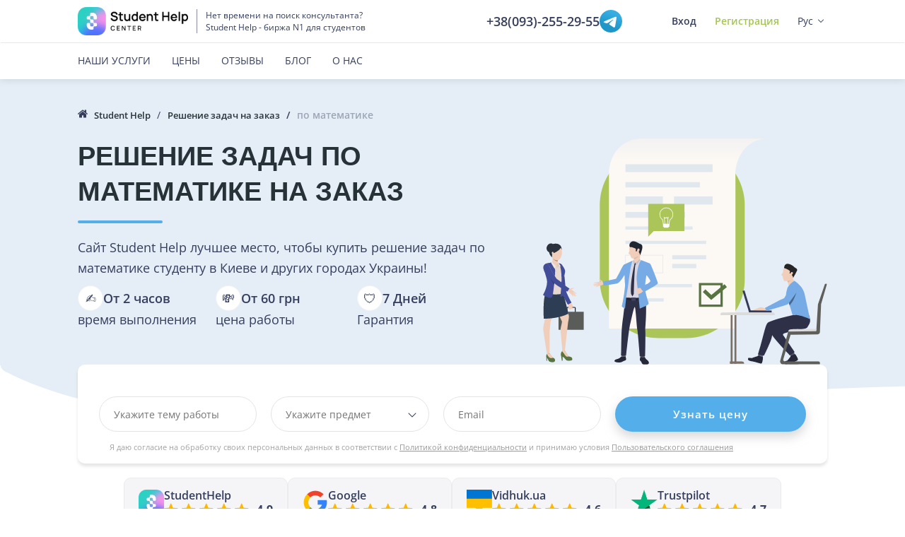

--- FILE ---
content_type: text/html; charset=utf-8
request_url: https://studenthelp.com.ua/reshenie-zadach/matematika
body_size: 19128
content:
<!DOCTYPE html>
<html>
<head>
    <meta charset="utf-8">
<meta name="viewport" content="user-scalable=no, initial-scale=1, maximum-scale=1, minimum-scale=1, width=device-width, height=device-height">
<meta name="apple-mobile-web-app-title" content="StudentHelp" />



    <title>Решение задач по математике на заказ — срочно и по доступной цене</title>
    <meta name="description" content="Срочно потребовалось решение задач по высшей математике на заказ? На сайте Student Help вы сможете заказать развернутое решение примеров по математике недорого!" />

     
    
    
    <link rel="preconnect" href="https://www.googletagmanager.com" crossorigin="anonymous" />

    <link rel="alternate" hreflang="ru" href="https://studenthelp.com.ua/reshenie-zadach/matematika" />
    <link rel="alternate" hreflang="uk" href="https://studenthelp.com.ua/uk/reshenie-zadach/matematika" />

        <link rel="canonical" href="https://studenthelp.com.ua/reshenie-zadach/matematika">





        <script type="application/ld+json">
        {"@context":"https://schema.org","@type":"BreadcrumbList","itemListElement":[{"@type":"ListItem","position":1,"item":{"@id":"https://studenthelp.com.ua/","name":"Student Help"}},{"@type":"ListItem","position":2,"item":{"@id":"https://studenthelp.com.ua/reshenie-zadach","name":"Решение задач на заказ"}},{"@type":"ListItem","position":3,"item":{"name":"по математике"}}]}
    </script>
    <script type="application/ld+json">
        {"@context":"https://schema.org","@type":"Organization","name":"Student Help","url":"https://studenthelp.com.ua","email":"support@studenthelp.com.ua","telephone":"+38(093)-255-29-55","logo":{"@type":"ImageObject","url":"https://studenthelp.com.ua/img/logo.png","caption":"Student Help","inLanguage":"ru-RU"}}
    </script>
    <script type="application/ld+json">
        {"@context":"https://schema.org","@type":"Product","name":"Решение задач по математике","description":"Срочно потребовалось решение задач по высшей математике на заказ? На сайте Student Help вы сможете заказать развернутое решение примеров по математике недорого!","url":"https://studenthelp.com.ua/reshenie-zadach/matematika","brand":{"@type":"Brand","name":"Student Help"},"aggregateRating":{"@type":"AggregateRating","ratingValue":"5","reviewCount":50,"bestRating":5,"worstRating":1},"offers":{"@type":"Offer","priceCurrency":"UAH","price":"60","priceValidUntil":"2027-01-28","availability":"http://schema.org/InStock","seller":{"@type":"Organization","name":"Student Help"}}}
    </script>


    <link rel="apple-touch-icon" sizes="57x57" href="/favicons/apple-icon-57x57.png">
<link rel="apple-touch-icon" sizes="60x60" href="/favicons/apple-icon-60x60.png">
<link rel="apple-touch-icon" sizes="72x72" href="/favicons/apple-icon-72x72.png">
<link rel="apple-touch-icon" sizes="76x76" href="/favicons/apple-icon-76x76.png">
<link rel="apple-touch-icon" sizes="114x114" href="/favicons/apple-icon-114x114.png">
<link rel="apple-touch-icon" sizes="120x120" href="/favicons/apple-icon-120x120.png">
<link rel="apple-touch-icon" sizes="144x144" href="/favicons/apple-icon-144x144.png">
<link rel="apple-touch-icon" sizes="152x152" href="/favicons/apple-icon-152x152.png">
<link rel="apple-touch-icon" sizes="180x180" href="/favicons/apple-icon-180x180.png">

<link rel="icon" type="image/png" sizes="192x192" href="/favicons/android-icon-192x192.png">
<link rel="icon" type="image/png" sizes="48x48" href="/favicons/favicon-48x48.png">
<link rel="icon" type="image/png" sizes="32x32" href="/favicons/favicon-32x32.png">
<link rel="icon" type="image/png" sizes="16x16" href="/favicons/favicon-16x16.png">
<link rel="icon" href="/favicons/favicon.ico">

<link rel="manifest" href="/favicons/manifest.json">

    <link href="/Content/home-css?v=RzilmDbiUk3smPM5wu6l2Z1Ca3RAsoqi4j6blU-uRQ81" rel="stylesheet"/>


    
    <link href="/content/range-slider?v=uK_-89w6se_TtRrSrbXhtJIryTZuZcBvbnvmk-tb_Ok1" rel="stylesheet"/>

    <link href="/content/work-type?v=_s_IQdiY4nNo-z6zneWbmbaWF3LvrhCjknF4euqRHBE1" rel="stylesheet"/>



    <style type="text/css">@font-face {font-family:Open Sans;font-style:normal;font-weight:300;src:url(/cf-fonts/s/open-sans/5.0.20/vietnamese/300/normal.woff2);unicode-range:U+0102-0103,U+0110-0111,U+0128-0129,U+0168-0169,U+01A0-01A1,U+01AF-01B0,U+0300-0301,U+0303-0304,U+0308-0309,U+0323,U+0329,U+1EA0-1EF9,U+20AB;font-display:swap;}@font-face {font-family:Open Sans;font-style:normal;font-weight:300;src:url(/cf-fonts/s/open-sans/5.0.20/cyrillic/300/normal.woff2);unicode-range:U+0301,U+0400-045F,U+0490-0491,U+04B0-04B1,U+2116;font-display:swap;}@font-face {font-family:Open Sans;font-style:normal;font-weight:300;src:url(/cf-fonts/s/open-sans/5.0.20/greek/300/normal.woff2);unicode-range:U+0370-03FF;font-display:swap;}@font-face {font-family:Open Sans;font-style:normal;font-weight:300;src:url(/cf-fonts/s/open-sans/5.0.20/latin-ext/300/normal.woff2);unicode-range:U+0100-02AF,U+0304,U+0308,U+0329,U+1E00-1E9F,U+1EF2-1EFF,U+2020,U+20A0-20AB,U+20AD-20CF,U+2113,U+2C60-2C7F,U+A720-A7FF;font-display:swap;}@font-face {font-family:Open Sans;font-style:normal;font-weight:300;src:url(/cf-fonts/s/open-sans/5.0.20/cyrillic-ext/300/normal.woff2);unicode-range:U+0460-052F,U+1C80-1C88,U+20B4,U+2DE0-2DFF,U+A640-A69F,U+FE2E-FE2F;font-display:swap;}@font-face {font-family:Open Sans;font-style:normal;font-weight:300;src:url(/cf-fonts/s/open-sans/5.0.20/greek-ext/300/normal.woff2);unicode-range:U+1F00-1FFF;font-display:swap;}@font-face {font-family:Open Sans;font-style:normal;font-weight:300;src:url(/cf-fonts/s/open-sans/5.0.20/hebrew/300/normal.woff2);unicode-range:U+0590-05FF,U+200C-2010,U+20AA,U+25CC,U+FB1D-FB4F;font-display:swap;}@font-face {font-family:Open Sans;font-style:normal;font-weight:300;src:url(/cf-fonts/s/open-sans/5.0.20/latin/300/normal.woff2);unicode-range:U+0000-00FF,U+0131,U+0152-0153,U+02BB-02BC,U+02C6,U+02DA,U+02DC,U+0304,U+0308,U+0329,U+2000-206F,U+2074,U+20AC,U+2122,U+2191,U+2193,U+2212,U+2215,U+FEFF,U+FFFD;font-display:swap;}@font-face {font-family:Open Sans;font-style:normal;font-weight:400;src:url(/cf-fonts/s/open-sans/5.0.20/hebrew/400/normal.woff2);unicode-range:U+0590-05FF,U+200C-2010,U+20AA,U+25CC,U+FB1D-FB4F;font-display:swap;}@font-face {font-family:Open Sans;font-style:normal;font-weight:400;src:url(/cf-fonts/s/open-sans/5.0.20/latin/400/normal.woff2);unicode-range:U+0000-00FF,U+0131,U+0152-0153,U+02BB-02BC,U+02C6,U+02DA,U+02DC,U+0304,U+0308,U+0329,U+2000-206F,U+2074,U+20AC,U+2122,U+2191,U+2193,U+2212,U+2215,U+FEFF,U+FFFD;font-display:swap;}@font-face {font-family:Open Sans;font-style:normal;font-weight:400;src:url(/cf-fonts/s/open-sans/5.0.20/latin-ext/400/normal.woff2);unicode-range:U+0100-02AF,U+0304,U+0308,U+0329,U+1E00-1E9F,U+1EF2-1EFF,U+2020,U+20A0-20AB,U+20AD-20CF,U+2113,U+2C60-2C7F,U+A720-A7FF;font-display:swap;}@font-face {font-family:Open Sans;font-style:normal;font-weight:400;src:url(/cf-fonts/s/open-sans/5.0.20/cyrillic-ext/400/normal.woff2);unicode-range:U+0460-052F,U+1C80-1C88,U+20B4,U+2DE0-2DFF,U+A640-A69F,U+FE2E-FE2F;font-display:swap;}@font-face {font-family:Open Sans;font-style:normal;font-weight:400;src:url(/cf-fonts/s/open-sans/5.0.20/greek-ext/400/normal.woff2);unicode-range:U+1F00-1FFF;font-display:swap;}@font-face {font-family:Open Sans;font-style:normal;font-weight:400;src:url(/cf-fonts/s/open-sans/5.0.20/cyrillic/400/normal.woff2);unicode-range:U+0301,U+0400-045F,U+0490-0491,U+04B0-04B1,U+2116;font-display:swap;}@font-face {font-family:Open Sans;font-style:normal;font-weight:400;src:url(/cf-fonts/s/open-sans/5.0.20/vietnamese/400/normal.woff2);unicode-range:U+0102-0103,U+0110-0111,U+0128-0129,U+0168-0169,U+01A0-01A1,U+01AF-01B0,U+0300-0301,U+0303-0304,U+0308-0309,U+0323,U+0329,U+1EA0-1EF9,U+20AB;font-display:swap;}@font-face {font-family:Open Sans;font-style:normal;font-weight:400;src:url(/cf-fonts/s/open-sans/5.0.20/greek/400/normal.woff2);unicode-range:U+0370-03FF;font-display:swap;}@font-face {font-family:Open Sans;font-style:normal;font-weight:600;src:url(/cf-fonts/s/open-sans/5.0.20/latin-ext/600/normal.woff2);unicode-range:U+0100-02AF,U+0304,U+0308,U+0329,U+1E00-1E9F,U+1EF2-1EFF,U+2020,U+20A0-20AB,U+20AD-20CF,U+2113,U+2C60-2C7F,U+A720-A7FF;font-display:swap;}@font-face {font-family:Open Sans;font-style:normal;font-weight:600;src:url(/cf-fonts/s/open-sans/5.0.20/vietnamese/600/normal.woff2);unicode-range:U+0102-0103,U+0110-0111,U+0128-0129,U+0168-0169,U+01A0-01A1,U+01AF-01B0,U+0300-0301,U+0303-0304,U+0308-0309,U+0323,U+0329,U+1EA0-1EF9,U+20AB;font-display:swap;}@font-face {font-family:Open Sans;font-style:normal;font-weight:600;src:url(/cf-fonts/s/open-sans/5.0.20/cyrillic-ext/600/normal.woff2);unicode-range:U+0460-052F,U+1C80-1C88,U+20B4,U+2DE0-2DFF,U+A640-A69F,U+FE2E-FE2F;font-display:swap;}@font-face {font-family:Open Sans;font-style:normal;font-weight:600;src:url(/cf-fonts/s/open-sans/5.0.20/greek/600/normal.woff2);unicode-range:U+0370-03FF;font-display:swap;}@font-face {font-family:Open Sans;font-style:normal;font-weight:600;src:url(/cf-fonts/s/open-sans/5.0.20/cyrillic/600/normal.woff2);unicode-range:U+0301,U+0400-045F,U+0490-0491,U+04B0-04B1,U+2116;font-display:swap;}@font-face {font-family:Open Sans;font-style:normal;font-weight:600;src:url(/cf-fonts/s/open-sans/5.0.20/hebrew/600/normal.woff2);unicode-range:U+0590-05FF,U+200C-2010,U+20AA,U+25CC,U+FB1D-FB4F;font-display:swap;}@font-face {font-family:Open Sans;font-style:normal;font-weight:600;src:url(/cf-fonts/s/open-sans/5.0.20/latin/600/normal.woff2);unicode-range:U+0000-00FF,U+0131,U+0152-0153,U+02BB-02BC,U+02C6,U+02DA,U+02DC,U+0304,U+0308,U+0329,U+2000-206F,U+2074,U+20AC,U+2122,U+2191,U+2193,U+2212,U+2215,U+FEFF,U+FFFD;font-display:swap;}@font-face {font-family:Open Sans;font-style:normal;font-weight:600;src:url(/cf-fonts/s/open-sans/5.0.20/greek-ext/600/normal.woff2);unicode-range:U+1F00-1FFF;font-display:swap;}@font-face {font-family:Open Sans;font-style:normal;font-weight:700;src:url(/cf-fonts/s/open-sans/5.0.20/greek-ext/700/normal.woff2);unicode-range:U+1F00-1FFF;font-display:swap;}@font-face {font-family:Open Sans;font-style:normal;font-weight:700;src:url(/cf-fonts/s/open-sans/5.0.20/greek/700/normal.woff2);unicode-range:U+0370-03FF;font-display:swap;}@font-face {font-family:Open Sans;font-style:normal;font-weight:700;src:url(/cf-fonts/s/open-sans/5.0.20/hebrew/700/normal.woff2);unicode-range:U+0590-05FF,U+200C-2010,U+20AA,U+25CC,U+FB1D-FB4F;font-display:swap;}@font-face {font-family:Open Sans;font-style:normal;font-weight:700;src:url(/cf-fonts/s/open-sans/5.0.20/cyrillic-ext/700/normal.woff2);unicode-range:U+0460-052F,U+1C80-1C88,U+20B4,U+2DE0-2DFF,U+A640-A69F,U+FE2E-FE2F;font-display:swap;}@font-face {font-family:Open Sans;font-style:normal;font-weight:700;src:url(/cf-fonts/s/open-sans/5.0.20/latin-ext/700/normal.woff2);unicode-range:U+0100-02AF,U+0304,U+0308,U+0329,U+1E00-1E9F,U+1EF2-1EFF,U+2020,U+20A0-20AB,U+20AD-20CF,U+2113,U+2C60-2C7F,U+A720-A7FF;font-display:swap;}@font-face {font-family:Open Sans;font-style:normal;font-weight:700;src:url(/cf-fonts/s/open-sans/5.0.20/latin/700/normal.woff2);unicode-range:U+0000-00FF,U+0131,U+0152-0153,U+02BB-02BC,U+02C6,U+02DA,U+02DC,U+0304,U+0308,U+0329,U+2000-206F,U+2074,U+20AC,U+2122,U+2191,U+2193,U+2212,U+2215,U+FEFF,U+FFFD;font-display:swap;}@font-face {font-family:Open Sans;font-style:normal;font-weight:700;src:url(/cf-fonts/s/open-sans/5.0.20/cyrillic/700/normal.woff2);unicode-range:U+0301,U+0400-045F,U+0490-0491,U+04B0-04B1,U+2116;font-display:swap;}@font-face {font-family:Open Sans;font-style:normal;font-weight:700;src:url(/cf-fonts/s/open-sans/5.0.20/vietnamese/700/normal.woff2);unicode-range:U+0102-0103,U+0110-0111,U+0128-0129,U+0168-0169,U+01A0-01A1,U+01AF-01B0,U+0300-0301,U+0303-0304,U+0308-0309,U+0323,U+0329,U+1EA0-1EF9,U+20AB;font-display:swap;}</style>

    <script>
        var IsAuthenticated = 'False';
        var UserId = '0';
        var LanguageId = '2';
    </script>

    
<!-- Google tag (gtag.js) -->
<script async src="https://www.googletagmanager.com/gtag/js?id=G-1FPFC77NHP"></script>
<script>
    window.dataLayer = window.dataLayer || [];
    function gtag() { dataLayer.push(arguments); }
    gtag('js', new Date());

    gtag('config', 'G-1FPFC77NHP');
</script>

    <script type="text/javascript">
    window.helpcrunchSettings = {
        organization: 'studenthelp',
        appId: '91e2f3ae-6288-404d-9f63-1834d65db6ff',
    };
</script>

<script type="text/javascript">
    (function(w,d){var hS=w.helpcrunchSettings;if(!hS||!hS.organization){return;}var widgetSrc='https://'+hS.organization+'.widget.helpcrunch.com/';w.HelpCrunch=function(){w.HelpCrunch.q.push(arguments)};w.HelpCrunch.q=[];function r(){if (d.querySelector('script[src="' + widgetSrc + '"')) { return; }var s=d.createElement('script');s.async=1;s.type='text/javascript';s.src=widgetSrc;(d.body||d.head).appendChild(s);}if(d.readyState === 'complete'||hS.loadImmediately){r();} else if(w.attachEvent){w.attachEvent('onload',r)}else{w.addEventListener('load',r,false)}})(window, document)
</script>
</head>
<body>

    
<header class="head-menu" id="head-menu">
    <nav class="navbar">
        <div class="navbar__wrap">
            <div class="navbar-customer">
                <div class="navbar__top">
                    <div class="size stretch">
                        <div class="navbar__wrap">
                            <div class="navbar-toggle mod_rotate_r pull-left" data-open="mobile-menu">
                                <div class="mod__menu_bar">
                                    <span class="mod__bar"></span>
                                    <span class="mod__bar"></span>
                                    <span class="mod__bar"></span>
                                </div>
                            </div>
                            <div class="navbar-header">
                                <a class="navbar-brand" href="https://studenthelp.com.ua/">
                                    <img src="/img/logo.png" alt="Student Help">
                                </a>
                                <div class="brand-tagline">
                                    <span>Нет времени на поиск консультанта?</span>
<span>Student Help - биржа N1 для студентов</span>
                                </div>
                            </div>
                            <div class="navbar__callback" style="gap: 16px">
                                <a href="tel:+38(093)-255-29-55" style="align-items: center; display: flex; gap: 4px">
                                    <span style="font-size: 18px">+38(093)-255-29-55</span>
                                </a>
                                <a rel="nofollow noopener noreferrer" href="https://t.me/studenthelp_ua">
                                    <img height="32" src="/img/social/Telegram.svg" alt="Telegram" />
                                </a>
                            </div> 

                                <ul class="navbar__control">
                                    <li class="navbar__control_item type_login">
                                        <a data-toggle=modal data-target=#login>Вход</a>
                                    </li>

                                    <li class="navbar__control_item type_reg">
                                        <a class="text-green" data-toggle="modal" data-target="#registration">Регистрация</a>
                                    </li>

                                    <li class="navbar__control_item type_language">
                                        <div class="language" data-event="language">
                                            <span class="dropdown-arrow">Рус</span>
                                            <div class="language__list" data-open="language">
                                                <ul class="nav">
                                                        <li class="language__list-item">
                                                            <a data-id="1" data-href="/uk/reshenie-zadach/matematika" href="#" class="block">Українська</a>
                                                        </li>
                                                        <li class="language__list-item">
                                                            <a data-id="2" data-href="/reshenie-zadach/matematika" href="#" class="block">Русский</a>
                                                        </li>
                                                </ul>
                                            </div>
                                        </div>
                                    </li>
                                </ul>
                                <div class="account-in">
                                    <a data-toggle=modal data-target=#login class="btn btn-green">Вход</a>
                                </div>
                        </div>
                    </div>
                </div>
                <div class="navbar__bot" data-menu="mobile">
                    <div class="size stretch">
                        <div class="navbar__wrap">
                            <ul class="navbar__home nav">
                                <li>
                                    <a href="https://studenthelp.com.ua/">
                                        Главная
                                    </a>
                                </li>
                            </ul>
                            <ul class="navbar__routing nav">
                                        <li class=" dropdown-arrow">
                                            <a href="#" class="collapsed" data-target="#header-services" data-toggle="collapse" aria-expanded="false">Наши услуги</a>
                                            <div id="header-services" class="menu-catalog-dropdown collapse" aria-expanded="false">
    <ul class="menu-catalog__container nav">
        <li class="">
            <a href="https://studenthelp.com.ua/kursovaya-rabota">Курсовая работа</a>
        </li>
        <li class="">
            <a href="https://studenthelp.com.ua/diplomnaya-rabota">Дипломная работа</a>
        </li>
        <li class="">
            <a href="https://studenthelp.com.ua/referat">Реферат</a>
        </li>
        <li class="">
            <a href="https://studenthelp.com.ua/statya">Статья</a>
        </li>
        <li class="">
            <a href="https://studenthelp.com.ua/esse">Эссе</a>
        </li>
        <li class="">
            <a href="https://studenthelp.com.ua/kontrolnaya-rabota">Контрольная работа</a>
        </li>
        <li class="">
            <a href="https://studenthelp.com.ua/otchet-po-praktike">Отчет по практике</a>
        </li>
        <li class="">
            <a href="https://studenthelp.com.ua/individualnoe-domashnee-zadanie">Домашнее задание</a>
        </li>
        <li class="">
            <a href="https://studenthelp.com.ua/reshenie-zadach">Решение задач</a>
        </li>
    </ul>
</div>
                                        </li>
                                        <li class="">
                                                <a href="/services-and-prices">Цены</a>
                                        </li>
                                        <li class="">
                                                <a href="/reviews">Отзывы</a>
                                        </li>
                                        <li class="">
                                                <a href="/blog">Блог</a>
                                        </li>
                                        <li class="">
                                                <a rel="nofollow" href="/about">О нас</a>
                                        </li>
                            </ul>
                            <div class="navbar__control_autorisation">
                                <a data-toggle=modal data-target=#login class="btn btn-green btn-extra">Вход</a>
                                <div class="navbar__text">Ещё не зарегистрированы?</div>
                                <a class="text-green" data-toggle="modal" data-target="#registration">Регистрация</a>
                                <div class="navbar__control_call">
                                    <svg class="messanger_icon">
                                        <use xmlns:xlink="http://www.w3.org/1999/xlink" xlink:href="/img/icons-lib.svg#phone"></use>
                                    </svg>
                                    <a href="tel:+38(093)-255-29-55">+38(093)-255-29-55</a>
                                </div>
                            </div>
                        </div>
                    </div>
                </div>
            </div>
        </div>
    </nav>
</header>

    <div class="wrapper">
        


<div class="welcome">
    <div class="size">
        <ol class="breadcrumb">
        <li class="">
                <svg class="breadcrumb__icon">
                    <use xmlns:xlink="http://www.w3.org/1999/xlink" xlink:href="/img/icons-lib.svg#home"></use>
                </svg>               
                            <a href="https://studenthelp.com.ua/">
                    <span>Student Help</span>
                </a>
        </li>
        <li class="">
                            <a href="https://studenthelp.com.ua/reshenie-zadach">
                    <span>Решение задач на заказ</span>
                </a>
        </li>
        <li class="active">
                            <span>по математике</span>
        </li>
</ol>


        <div class="service-cover">
            <div class="service-cover_vertical">
                <div class="welcome__text">
                    <h1 class="title-underline title-underline_blue">Решение задач по математике на заказ</h1>
                    <div class="welcome__description">
<p>Сайт Student Help лучшее место, чтобы купить решение задач по математике студенту в Киеве и других городах Украины!</p>
                    </div>

                    <div class="benefit-container">
                        <div class="benefit__elem">
                            <div class="benefit__row">
                                <i>✍️</i>
                                <span class="benefit__name">От 2 часов</span>
                            </div>
                            <div class="benefit__row">время выполнения</div>
                        </div>
                        <div class="benefit__elem">
                            <div class="benefit__row">
                                <i>💸</i>
                                <span class="benefit__name">От 60 грн</span>
                            </div>
                            <div class="benefit__row">цена работы</div>
                        </div>
                        <div class="benefit__elem">
                            <div class="benefit__row">
                                <i>🛡️</i>
                                <span class="benefit__name">7 Дней</span>
                            </div>
                            <div class="benefit__row">Гарантия</div>
                        </div>
                    </div>
                </div>
            </div>
            <div class="welcome__img welcome__task-page-img"></div>
        </div>
    </div>
    <div class="wave-bottom"></div>
</div>

<div class="size">
    <form action="/auth/createandregistration" autocomplete="off" class="welcome-form form" data-ajax="true" data-ajax-begin="orderForms.FormOnBegin" data-ajax-complete="orderForms.FormOnComplete" data-ajax-failure="orderForms.FormError" data-ajax-success="orderForms.WorkTypeOrderFormSuccess" id="form0" method="post"><input data-val="true" data-val-number="Значением поля Тип работы должно быть число." data-val-required="Обязательное поле" id="TaskTypeId" name="TaskTypeId" type="hidden" value="22" /><input data-val="true" data-val-required="The OrderFormType field is required." id="OrderFormType" name="OrderFormType" type="hidden" value="WorkTypeOrderForm" /><input data-val="true" data-val-required="The BonusTypeId field is required." id="BonusTypeId" name="BonusTypeId" type="hidden" value="Undefined" /><input id="AffiliateKey" name="AffiliateKey" type="hidden" value="" />    <div class="form__line">
        <div class="form__line_md item__theme">
            <div class="modern-element__input_container">
                <div class="modern-element modern-element_margin_0">
                    <input class="modern-element__input" data-val="true" data-val-required="Обязательное поле" id="Theme" name="Theme" placeholder="Укажите тему работы" type="text" value="" />
                </div>
                <span class="field-validation-valid validation" data-valmsg-for="Theme" data-valmsg-replace="true"></span>
            </div>
        </div>

        <div class="form__line_md item__subject">
            <div class="modern-element__select_container">
                <div class="modern-element jsDropdown modern-element_margin_0" data-allow-create="true" id="dropDownWorkTypeOrderFormSubject">
                    <input class="modern-element__input jsDropdownLabel jsLabel" id="SubjectName" name="SubjectName" placeholder="Укажите предмет" required="required" type="text" value="" />
                    <div class="modern-element__select_options jsDropdownOptions">
                        <ul class="nav custome-group">
</ul>
  
                        <input data-val="true" data-val-number="Значением поля Предмет должно быть число." data-val-required="Обязательное поле" id="SubjectId" name="SubjectId" type="hidden" value="2" />
                    </div>
                </div>
                <span class="field-validation-valid validation" data-valmsg-for="SubjectName" data-valmsg-replace="false" style="display:none">Обязательное поле</span>
            </div>
        </div>
        <div class="form__line_md item__email">
            <div class="modern-element__input_container">
                <div class="modern-element modern-element_margin_0">
                    <input class="modern-element__input" data-val="true" data-val-regex="E-mail указан с ошибкой!" data-val-regex-pattern="^[A-Za-z0-9._%+-]+@[A-Za-z0-9.-]+\.[A-Za-z]{1,8}$" data-val-required="Обязательное поле" id="Email" name="Email" placeholder="Email" required="required" type="text" value="" />
                </div>
                <span class="field-validation-valid validation jsModernError" data-valmsg-for="Email" data-valmsg-replace="true"></span>
            </div>
        </div>
        <div class="item__action">
            <input type="submit" class="btn btn_big btn-blue btn-extra full" value="Узнать цену">
        </div>
    </div>
    <br/>
    <div class="label-policy">
        <label for="TermsAndConditions">Я даю согласие на обработку своих персональных данных в соответствии с <a href="/privacy-policy">Политикой конфиденциальности</a> и принимаю условия <a href="/user-agreement">Пользовательского соглашения</a></label>
    </div>
</form>

    <div class="raviews-box">
    <a href="#reviews" class="raviews-box__item">
        <img height="36" src="/img/logo_short.png" alt="StudentHelp logo">
        <div class="raviews-box__block">
            <div class="raviews-box__name">StudentHelp</div>
            <div class="stars-holder">
                <svg class="star-icon icon_orange" xmlns="http://www.w3.org/2000/svg" xmlns:xlink="http://www.w3.org/1999/xlink">
                    <image class="star-icon icon_orange" xlink:href="/img/star_orange.svg"></image>
                </svg>
                <svg class="star-icon icon_orange" xmlns="http://www.w3.org/2000/svg" xmlns:xlink="http://www.w3.org/1999/xlink">
                    <image class="star-icon icon_orange" xlink:href="/img/star_orange.svg"></image>
                </svg>
                <svg class="star-icon icon_orange" xmlns="http://www.w3.org/2000/svg" xmlns:xlink="http://www.w3.org/1999/xlink">
                    <image class="star-icon icon_orange" xlink:href="/img/star_orange.svg"></image>
                </svg>
                <svg class="star-icon icon_orange" xmlns="http://www.w3.org/2000/svg" xmlns:xlink="http://www.w3.org/1999/xlink">
                    <image class="star-icon icon_orange" xlink:href="/img/star_orange.svg"></image>
                </svg>
                <svg class="star-icon icon_orange" xmlns="http://www.w3.org/2000/svg" xmlns:xlink="http://www.w3.org/1999/xlink">
                    <image class="star-icon icon_orange" xlink:href="/img/star_orange.svg"></image>
                </svg>
                <span>4.9</span>
            </div>
        </div>
    </a>
    <a href="#reviews" class="raviews-box__item">
        <img height="36" src="/img/google-logo.png" alt="Google logo">
        <div class="raviews-box__block">
            <div class="raviews-box__name">Google</div>
            <div class="stars-holder">
                <svg class="star-icon icon_orange" xmlns="http://www.w3.org/2000/svg" xmlns:xlink="http://www.w3.org/1999/xlink">
                    <image class="star-icon icon_orange" xlink:href="/img/star_orange.svg"></image>
                </svg>
                <svg class="star-icon icon_orange" xmlns="http://www.w3.org/2000/svg" xmlns:xlink="http://www.w3.org/1999/xlink">
                    <image class="star-icon icon_orange" xlink:href="/img/star_orange.svg"></image>
                </svg>
                <svg class="star-icon icon_orange" xmlns="http://www.w3.org/2000/svg" xmlns:xlink="http://www.w3.org/1999/xlink">
                    <image class="star-icon icon_orange" xlink:href="/img/star_orange.svg"></image>
                </svg>
                <svg class="star-icon icon_orange" xmlns="http://www.w3.org/2000/svg" xmlns:xlink="http://www.w3.org/1999/xlink">
                    <image class="star-icon icon_orange" xlink:href="/img/star_orange.svg"></image>
                </svg>
                <svg class="star-icon icon_orange" xmlns="http://www.w3.org/2000/svg" xmlns:xlink="http://www.w3.org/1999/xlink">
                    <image class="star-icon icon_orange" xlink:href="/img/star_orange.svg"></image>
                </svg>
                <span>4.8</span>
            </div>
        </div>
    </a>
    <a href="#reviews" class="raviews-box__item">
        <img height="36" src="/img/otzyvua-logo.png" alt="VidhukUa logo">
        <div class="raviews-box__block">
            <div class="raviews-box__name">Vidhuk.ua</div>
            <div class="stars-holder">
                <svg class="star-icon icon_orange" xmlns="http://www.w3.org/2000/svg" xmlns:xlink="http://www.w3.org/1999/xlink">
                    <image class="star-icon icon_orange" xlink:href="/img/star_orange.svg"></image>
                </svg>
                <svg class="star-icon icon_orange" xmlns="http://www.w3.org/2000/svg" xmlns:xlink="http://www.w3.org/1999/xlink">
                    <image class="star-icon icon_orange" xlink:href="/img/star_orange.svg"></image>
                </svg>
                <svg class="star-icon icon_orange" xmlns="http://www.w3.org/2000/svg" xmlns:xlink="http://www.w3.org/1999/xlink">
                    <image class="star-icon icon_orange" xlink:href="/img/star_orange.svg"></image>
                </svg>
                <svg class="star-icon icon_orange" xmlns="http://www.w3.org/2000/svg" xmlns:xlink="http://www.w3.org/1999/xlink">
                    <image class="star-icon icon_orange" xlink:href="/img/star_orange.svg"></image>
                </svg>
                <svg class="star-icon icon_orange" xmlns="http://www.w3.org/2000/svg" xmlns:xlink="http://www.w3.org/1999/xlink">
                    <image class="star-icon icon_orange" xlink:href="/img/star_orange.svg"></image>
                </svg>
                <span>4.6</span>
            </div>
        </div>
    </a>
    <a href="https://www.trustpilot.com/review/studenthelp.com.ua" rel="nofollow noopener noreferrer" target="_blank" class="raviews-box__item">
        <img height="36" src="/img/trustpilot.png" alt="Trustpilot" />
        <div class="raviews-box__block">
            <div class="raviews-box__name">Trustpilot</div>
            <div class="stars-holder">
                <svg class="star-icon icon_orange" xmlns="http://www.w3.org/2000/svg" xmlns:xlink="http://www.w3.org/1999/xlink">
                    <image class="star-icon icon_orange" xlink:href="/img/star_orange.svg"></image>
                </svg>
                <svg class="star-icon icon_orange" xmlns="http://www.w3.org/2000/svg" xmlns:xlink="http://www.w3.org/1999/xlink">
                    <image class="star-icon icon_orange" xlink:href="/img/star_orange.svg"></image>
                </svg>
                <svg class="star-icon icon_orange" xmlns="http://www.w3.org/2000/svg" xmlns:xlink="http://www.w3.org/1999/xlink">
                    <image class="star-icon icon_orange" xlink:href="/img/star_orange.svg"></image>
                </svg>
                <svg class="star-icon icon_orange" xmlns="http://www.w3.org/2000/svg" xmlns:xlink="http://www.w3.org/1999/xlink">
                    <image class="star-icon icon_orange" xlink:href="/img/star_orange.svg"></image>
                </svg>
                <svg class="star-icon icon_orange" xmlns="http://www.w3.org/2000/svg" xmlns:xlink="http://www.w3.org/1999/xlink">
                    <image class="star-icon icon_orange" xlink:href="/img/star_orange.svg"></image>
                </svg>
                <span>4.7</span>
            </div>
        </div>
    </a>
</div>

    <div class="how-it-work">
    <h2 class="tg-title">Как заказать решение задач по математике</h2>
    <div class="benefits__items-container">
        <div class="benefits__item">
            <svg class="benefits__icon">
                <use xmlns:xlink="http://www.w3.org/1999/xlink" xlink:href="/img/work-type/icons-wt.svg#work-add"></use>
            </svg>
            <div class="items-name">
                <span>Честная цена — 60 грн</span>
            </div>
            <div class="items-description">Вы платите не за “текст ради галочки”, а за качественную работу, написанную экспертом. Без переплат. Без скрытых условий</div>
        </div>
        <div class="benefits__item">
            <svg class="benefits__icon">
                <use xmlns:xlink="http://www.w3.org/1999/xlink" xlink:href="/img/work-type/icons-wt.svg#author"></use>
            </svg>
            <div class="items-name">
                <span>Быстро — от 2 дней</span> 
            </div>
            <div class="items-description">Срочно? Не проблема. Мы ценим ваше время, поэтому стартуем работу в тот же день. Всё точно в срок и без накладок</div>
        </div>
        <div class="benefits__item">
            <svg class="benefits__icon">
                <use xmlns:xlink="http://www.w3.org/1999/xlink" xlink:href="/img/work-type/icons-wt.svg#guarantee"></use>
            </svg>
            <div class="items-name">
                <span>Живые эксперты, а не ИИ</span> 
            </div>
            <div class="items-description"> У нас нет ботов и генераторов. Вашу работу пишет человек с профильным образованием и опытом. Настоящий специалист, которому можно доверять</div>
        </div>
        <div class="benefits__item">
            <svg class="benefits__icon">
                <use xmlns:xlink="http://www.w3.org/1999/xlink" xlink:href="/img/work-type/icons-wt.svg#get-work"></use>
            </svg>
            <div class="items-name">
                <span>Гарантия возврата — без споров</span>
            </div>
            <div class="items-description">Что-то пошло не так? Мы не спорим - Просто возвращаем деньги</div>
        </div>
    </div>
    <div class="action">
        <a class="btn btn_big btn-extra btn-green" data-toggle="modal" data-target="#order-form">Заказать работу</a>
    </div>
</div>

</div>

<div class="advantages">
    <div class="size">
        <div class="tg-title">Почему решения задач по математике заказывают у нас</div>
        <div class="advantages__container">
            <div class="advantages__item">
                <div class="aa"></div>
                <div class="advantages__price">
                    От 60 грн
                </div>
                <div class="advantages__description">
                    <div class="advantages__description_title">стоимость работы</div>
                    <div class="advantages__description_text">
                        Уже через небольшой срок вы найдёте исполнителя, который возьмется за вашу работу, если вам необходима помощь с написанием решения задач. При этом, скорее всего, вы будете выбирать сразу из нескольких консультантов.
                    </div>
                </div>
            </div>
            <div class="advantages__item">
                <div class="advantages__price">
                    От 2 часов
                </div>
                <div class="advantages__description">
                    <div class="advantages__description_title">срок выполнения</div>
                    <div class="advantages__description_text">
                        К нам регулярно обращаются студенты из Киева и других городов Украины, для написания текстовых материалов на заказ. Недорого, быстро и с гарантиями качества — вот почему нас выбирают тысячи клиентов.
                    </div>
                </div>
            </div>
            <div class="action">
                <a class="btn btn_big btn-extra btn-green" data-toggle="modal" data-target="#order-form">Заказать работу</a>
            </div>
        </div>
        <svg class="icon-books">
            <use xmlns:xlink="http://www.w3.org/1999/xlink" xlink:href="/img/work-type/icons-wt.svg#books"></use>
        </svg>
    </div>
</div>


<div class="size">
    <div class="ex-order">
        <div class="offer__img"></div>
        <div class="layer">
            <h2 class="h2">Сколько стоит решение задач по математике</h2>
            <div class="layer-text">Оставьте заявку на сайте и в течение 15 минут узнайте стоимость Вашей работы</div>
            <div class="action">
                <a class="btn btn_big btn-extra btn-green" data-toggle="modal" data-target="#order-form">Узнать цену</a>
            </div>
        </div>
    </div>
</div>
<div id="reviews" class="reviews">
    <div class="size">
        <div class="reviews__head">
            <h2 class="tg-title">Отзывы наших клиентов</h2>
            <div class="reviews-holder__item">
                <div class="reviews__head_item">
                    <span>Средняя оценка</span>
                    <div class="reviews__mark">
                        <svg class="reviews__icon icon_green">
                            <use xmlns:xlink="http://www.w3.org/1999/xlink" xlink:href="/img/icons-lib.svg#star-new"></use>
                        </svg>
                        4,9
                    </div>
                </div>
                <div class="reviews__head_item">
                    <span>Отзывы</span>
                    <div class="reviews__counter">
                        <svg class="reviews__icon icon-user" style="fill:#53aeea">
                            <use xmlns:xlink="http://www.w3.org/1999/xlink" xlink:href="/img/icons-lib.svg#user"></use>
                        </svg>
                        18513
                    </div>
                </div>
            </div>
        </div>
        <ul class="nav nav-pills raviews-example" role="tablist">
            <li role="presentation" class="active"><a href="#tab1" role="tab" data-toggle="tab">StudentHelp</a></li>
            <li role="presentation"><a href="#tab2" role="tab" data-toggle="tab">Google</a></li>
            <li role="presentation"><a href="#tab3" role="tab" data-toggle="tab">Vidhuk.ua</a></li> 
        </ul>
        <div class="reviews__body tab-content" role="tabpanel">
            <div id="tab1" class="tab-pane fade active in">
                <div class="owl-carousel owl-theme jsUserCommentListOwl">
                        <div class="owl-carousel__item_holder">
                            <div class="owl-carousel__item">
                                <div class="carousel__item_head">
                                    <div class="carousel__ava">
                                        <img class="carousel__ava owl-lazy" data-src="/ShcData/User/u11442/orig/11442.jpg" alt="nastyanyc9771 avatar">
                                    </div>
                                    <div class="reviews-carousel__item_info">
                                        <div class="carousel__name">nastyanyc9771</div>
                                        <div class="carousel__stars">
                                                <svg class="star-icon icon_orange">
                                                    <use xmlns:xlink="http://www.w3.org/1999/xlink" xlink:href="/img/icons-lib.svg#star-new"></use>
                                                </svg>
                                                <svg class="star-icon icon_orange">
                                                    <use xmlns:xlink="http://www.w3.org/1999/xlink" xlink:href="/img/icons-lib.svg#star-new"></use>
                                                </svg>
                                                <svg class="star-icon icon_orange">
                                                    <use xmlns:xlink="http://www.w3.org/1999/xlink" xlink:href="/img/icons-lib.svg#star-new"></use>
                                                </svg>
                                                <svg class="star-icon icon_orange">
                                                    <use xmlns:xlink="http://www.w3.org/1999/xlink" xlink:href="/img/icons-lib.svg#star-new"></use>
                                                </svg>
                                                <svg class="star-icon icon_orange">
                                                    <use xmlns:xlink="http://www.w3.org/1999/xlink" xlink:href="/img/icons-lib.svg#star-new"></use>
                                                </svg>

                                            <span>(5,0)</span>
                                        </div>
                                    </div>
                                </div>
                                <div class="carousel__item_description">
                                    Все сделано хорошо и быстро. Спасибо
                                </div>
                                <span calss="reviews-carousel__item_data">25 октября 2019 в 00:30</span>
                            </div>
                        </div>
                        <div class="owl-carousel__item_holder">
                            <div class="owl-carousel__item">
                                <div class="carousel__item_head">
                                    <div class="carousel__ava">
                                        <img class="carousel__ava owl-lazy" data-src="/ShcData/User/u8954/orig/8954.jpg" alt="docyk avatar">
                                    </div>
                                    <div class="reviews-carousel__item_info">
                                        <div class="carousel__name">docyk</div>
                                        <div class="carousel__stars">
                                                <svg class="star-icon icon_orange">
                                                    <use xmlns:xlink="http://www.w3.org/1999/xlink" xlink:href="/img/icons-lib.svg#star-new"></use>
                                                </svg>
                                                <svg class="star-icon icon_orange">
                                                    <use xmlns:xlink="http://www.w3.org/1999/xlink" xlink:href="/img/icons-lib.svg#star-new"></use>
                                                </svg>
                                                <svg class="star-icon icon_orange">
                                                    <use xmlns:xlink="http://www.w3.org/1999/xlink" xlink:href="/img/icons-lib.svg#star-new"></use>
                                                </svg>
                                                <svg class="star-icon icon_orange">
                                                    <use xmlns:xlink="http://www.w3.org/1999/xlink" xlink:href="/img/icons-lib.svg#star-new"></use>
                                                </svg>
                                                <svg class="star-icon icon_orange">
                                                    <use xmlns:xlink="http://www.w3.org/1999/xlink" xlink:href="/img/icons-lib.svg#star-new"></use>
                                                </svg>

                                            <span>(5,0)</span>
                                        </div>
                                    </div>
                                </div>
                                <div class="carousel__item_description">
                                    Все хорошо. Правильно и вовремя )
                                </div>
                                <span calss="reviews-carousel__item_data">11 июня 2019 в 13:03</span>
                            </div>
                        </div>
                        <div class="owl-carousel__item_holder">
                            <div class="owl-carousel__item">
                                <div class="carousel__item_head">
                                    <div class="carousel__ava">
                                        <img class="carousel__ava owl-lazy" data-src="/ShcData/DefaultImg/avatar/orig/student.jpg" alt="aliann77 avatar">
                                    </div>
                                    <div class="reviews-carousel__item_info">
                                        <div class="carousel__name">aliann77</div>
                                        <div class="carousel__stars">
                                                <svg class="star-icon icon_orange">
                                                    <use xmlns:xlink="http://www.w3.org/1999/xlink" xlink:href="/img/icons-lib.svg#star-new"></use>
                                                </svg>
                                                <svg class="star-icon icon_orange">
                                                    <use xmlns:xlink="http://www.w3.org/1999/xlink" xlink:href="/img/icons-lib.svg#star-new"></use>
                                                </svg>
                                                <svg class="star-icon icon_orange">
                                                    <use xmlns:xlink="http://www.w3.org/1999/xlink" xlink:href="/img/icons-lib.svg#star-new"></use>
                                                </svg>
                                                <svg class="star-icon icon_orange">
                                                    <use xmlns:xlink="http://www.w3.org/1999/xlink" xlink:href="/img/icons-lib.svg#star-new"></use>
                                                </svg>
                                                <svg class="star-icon icon_orange">
                                                    <use xmlns:xlink="http://www.w3.org/1999/xlink" xlink:href="/img/icons-lib.svg#star-new"></use>
                                                </svg>

                                            <span>(5,0)</span>
                                        </div>
                                    </div>
                                </div>
                                <div class="carousel__item_description">
                                    Завдання виконано швидко та якісно Рекомендую автора однозначно!)
                                </div>
                                <span calss="reviews-carousel__item_data">9 июня 2019 в 14:44</span>
                            </div>
                        </div>
                        <div class="owl-carousel__item_holder">
                            <div class="owl-carousel__item">
                                <div class="carousel__item_head">
                                    <div class="carousel__ava">
                                        <img class="carousel__ava owl-lazy" data-src="/ShcData/User/u5179/orig/5179.jpg" alt="randommed35 avatar">
                                    </div>
                                    <div class="reviews-carousel__item_info">
                                        <div class="carousel__name">randommed35</div>
                                        <div class="carousel__stars">
                                                <svg class="star-icon icon_orange">
                                                    <use xmlns:xlink="http://www.w3.org/1999/xlink" xlink:href="/img/icons-lib.svg#star-new"></use>
                                                </svg>
                                                <svg class="star-icon icon_orange">
                                                    <use xmlns:xlink="http://www.w3.org/1999/xlink" xlink:href="/img/icons-lib.svg#star-new"></use>
                                                </svg>
                                                <svg class="star-icon icon_orange">
                                                    <use xmlns:xlink="http://www.w3.org/1999/xlink" xlink:href="/img/icons-lib.svg#star-new"></use>
                                                </svg>
                                                <svg class="star-icon icon_orange">
                                                    <use xmlns:xlink="http://www.w3.org/1999/xlink" xlink:href="/img/icons-lib.svg#star-new"></use>
                                                </svg>
                                                <svg class="star-icon icon_orange">
                                                    <use xmlns:xlink="http://www.w3.org/1999/xlink" xlink:href="/img/icons-lib.svg#star-new"></use>
                                                </svg>

                                            <span>(5,0)</span>
                                        </div>
                                    </div>
                                </div>
                                <div class="carousel__item_description">
                                    Дуже оперативно! Дякую!
                                </div>
                                <span calss="reviews-carousel__item_data">30 мая 2019 в 07:28</span>
                            </div>
                        </div>
                        <div class="owl-carousel__item_holder">
                            <div class="owl-carousel__item">
                                <div class="carousel__item_head">
                                    <div class="carousel__ava">
                                        <img class="carousel__ava owl-lazy" data-src="/ShcData/DefaultImg/avatar/orig/student.jpg" alt="xpuska51314 avatar">
                                    </div>
                                    <div class="reviews-carousel__item_info">
                                        <div class="carousel__name">xpuska51314</div>
                                        <div class="carousel__stars">
                                                <svg class="star-icon icon_orange">
                                                    <use xmlns:xlink="http://www.w3.org/1999/xlink" xlink:href="/img/icons-lib.svg#star-new"></use>
                                                </svg>
                                                <svg class="star-icon icon_orange">
                                                    <use xmlns:xlink="http://www.w3.org/1999/xlink" xlink:href="/img/icons-lib.svg#star-new"></use>
                                                </svg>
                                                <svg class="star-icon icon_orange">
                                                    <use xmlns:xlink="http://www.w3.org/1999/xlink" xlink:href="/img/icons-lib.svg#star-new"></use>
                                                </svg>
                                                <svg class="star-icon icon_orange">
                                                    <use xmlns:xlink="http://www.w3.org/1999/xlink" xlink:href="/img/icons-lib.svg#star-new"></use>
                                                </svg>
                                                <svg class="star-icon icon_orange">
                                                    <use xmlns:xlink="http://www.w3.org/1999/xlink" xlink:href="/img/icons-lib.svg#star-new"></use>
                                                </svg>

                                            <span>(5,0)</span>
                                        </div>
                                    </div>
                                </div>
                                <div class="carousel__item_description">
                                    Добре, якісно, але деякі фотки розмиті, але читабельні
                                </div>
                                <span calss="reviews-carousel__item_data">27 мая 2019 в 20:28</span>
                            </div>
                        </div>
                        <div class="owl-carousel__item_holder">
                            <div class="owl-carousel__item">
                                <div class="carousel__item_head">
                                    <div class="carousel__ava">
                                        <img class="carousel__ava owl-lazy" data-src="/ShcData/DefaultImg/avatar/orig/student.jpg" alt="Wantstobechak46 avatar">
                                    </div>
                                    <div class="reviews-carousel__item_info">
                                        <div class="carousel__name">Wantstobechak46</div>
                                        <div class="carousel__stars">
                                                <svg class="star-icon icon_orange">
                                                    <use xmlns:xlink="http://www.w3.org/1999/xlink" xlink:href="/img/icons-lib.svg#star-new"></use>
                                                </svg>
                                                <svg class="star-icon icon_orange">
                                                    <use xmlns:xlink="http://www.w3.org/1999/xlink" xlink:href="/img/icons-lib.svg#star-new"></use>
                                                </svg>
                                                <svg class="star-icon icon_orange">
                                                    <use xmlns:xlink="http://www.w3.org/1999/xlink" xlink:href="/img/icons-lib.svg#star-new"></use>
                                                </svg>
                                                <svg class="star-icon icon_orange">
                                                    <use xmlns:xlink="http://www.w3.org/1999/xlink" xlink:href="/img/icons-lib.svg#star-new"></use>
                                                </svg>
                                                <svg class="star-icon icon_orange">
                                                    <use xmlns:xlink="http://www.w3.org/1999/xlink" xlink:href="/img/icons-lib.svg#star-new"></use>
                                                </svg>

                                            <span>(5,0)</span>
                                        </div>
                                    </div>
                                </div>
                                <div class="carousel__item_description">
                                    Быстро, правильно 
                                </div>
                                <span calss="reviews-carousel__item_data">20 мая 2019 в 13:07</span>
                            </div>
                        </div>
                        <div class="owl-carousel__item_holder">
                            <div class="owl-carousel__item">
                                <div class="carousel__item_head">
                                    <div class="carousel__ava">
                                        <img class="carousel__ava owl-lazy" data-src="/ShcData/DefaultImg/avatar/orig/student.jpg" alt="s95ammar93 avatar">
                                    </div>
                                    <div class="reviews-carousel__item_info">
                                        <div class="carousel__name">s95ammar93</div>
                                        <div class="carousel__stars">
                                                <svg class="star-icon icon_orange">
                                                    <use xmlns:xlink="http://www.w3.org/1999/xlink" xlink:href="/img/icons-lib.svg#star-new"></use>
                                                </svg>
                                                <svg class="star-icon icon_orange">
                                                    <use xmlns:xlink="http://www.w3.org/1999/xlink" xlink:href="/img/icons-lib.svg#star-new"></use>
                                                </svg>
                                                <svg class="star-icon icon_orange">
                                                    <use xmlns:xlink="http://www.w3.org/1999/xlink" xlink:href="/img/icons-lib.svg#star-new"></use>
                                                </svg>
                                                <svg class="star-icon icon_orange">
                                                    <use xmlns:xlink="http://www.w3.org/1999/xlink" xlink:href="/img/icons-lib.svg#star-new"></use>
                                                </svg>
                                                <svg class="star-icon icon_orange">
                                                    <use xmlns:xlink="http://www.w3.org/1999/xlink" xlink:href="/img/icons-lib.svg#star-new"></use>
                                                </svg>

                                            <span>(5,0)</span>
                                        </div>
                                    </div>
                                </div>
                                <div class="carousel__item_description">
                                    Очень доволен. Автор за 3 дня выполнила 2 большие работы на идеально и не дорого!
                                </div>
                                <span calss="reviews-carousel__item_data">18 мая 2019 в 15:56</span>
                            </div>
                        </div>
                        <div class="owl-carousel__item_holder">
                            <div class="owl-carousel__item">
                                <div class="carousel__item_head">
                                    <div class="carousel__ava">
                                        <img class="carousel__ava owl-lazy" data-src="/ShcData/DefaultImg/avatar/orig/student.jpg" alt="ooosizaooo avatar">
                                    </div>
                                    <div class="reviews-carousel__item_info">
                                        <div class="carousel__name">ooosizaooo</div>
                                        <div class="carousel__stars">
                                                <svg class="star-icon icon_orange">
                                                    <use xmlns:xlink="http://www.w3.org/1999/xlink" xlink:href="/img/icons-lib.svg#star-new"></use>
                                                </svg>
                                                <svg class="star-icon icon_orange">
                                                    <use xmlns:xlink="http://www.w3.org/1999/xlink" xlink:href="/img/icons-lib.svg#star-new"></use>
                                                </svg>
                                                <svg class="star-icon icon_orange">
                                                    <use xmlns:xlink="http://www.w3.org/1999/xlink" xlink:href="/img/icons-lib.svg#star-new"></use>
                                                </svg>
                                                <svg class="star-icon icon_orange">
                                                    <use xmlns:xlink="http://www.w3.org/1999/xlink" xlink:href="/img/icons-lib.svg#star-new"></use>
                                                </svg>

                                                <svg class="star-icon icon_gray">
                                                    <use xmlns:xlink="http://www.w3.org/1999/xlink" xlink:href="/img/icons-lib.svg#star-new"></use>
                                                </svg>
                                            <span>(4,0)</span>
                                        </div>
                                    </div>
                                </div>
                                <div class="carousel__item_description">
                                    Быстро и хорошо, но просите сделать фотографии при нормальном свете или сканированные копии, потому как мои фото были как из подземного бункера партизанов-математиков
                                </div>
                                <span calss="reviews-carousel__item_data">4 марта 2019 в 10:08</span>
                            </div>
                        </div>
                        <div class="owl-carousel__item_holder">
                            <div class="owl-carousel__item">
                                <div class="carousel__item_head">
                                    <div class="carousel__ava">
                                        <img class="carousel__ava owl-lazy" data-src="/ShcData/DefaultImg/avatar/orig/student.jpg" alt="sweet_sloth avatar">
                                    </div>
                                    <div class="reviews-carousel__item_info">
                                        <div class="carousel__name">sweet_sloth</div>
                                        <div class="carousel__stars">
                                                <svg class="star-icon icon_orange">
                                                    <use xmlns:xlink="http://www.w3.org/1999/xlink" xlink:href="/img/icons-lib.svg#star-new"></use>
                                                </svg>
                                                <svg class="star-icon icon_orange">
                                                    <use xmlns:xlink="http://www.w3.org/1999/xlink" xlink:href="/img/icons-lib.svg#star-new"></use>
                                                </svg>
                                                <svg class="star-icon icon_orange">
                                                    <use xmlns:xlink="http://www.w3.org/1999/xlink" xlink:href="/img/icons-lib.svg#star-new"></use>
                                                </svg>
                                                <svg class="star-icon icon_orange">
                                                    <use xmlns:xlink="http://www.w3.org/1999/xlink" xlink:href="/img/icons-lib.svg#star-new"></use>
                                                </svg>
                                                <svg class="star-icon icon_orange">
                                                    <use xmlns:xlink="http://www.w3.org/1999/xlink" xlink:href="/img/icons-lib.svg#star-new"></use>
                                                </svg>

                                            <span>(5,0)</span>
                                        </div>
                                    </div>
                                </div>
                                <div class="carousel__item_description">
                                    сделано быстро и качественно, рекомендую
                                </div>
                                <span calss="reviews-carousel__item_data">21 февраля 2019 в 19:41</span>
                            </div>
                        </div>
                        <div class="owl-carousel__item_holder">
                            <div class="owl-carousel__item">
                                <div class="carousel__item_head">
                                    <div class="carousel__ava">
                                        <img class="carousel__ava owl-lazy" data-src="/ShcData/DefaultImg/avatar/orig/student.jpg" alt="swiftmus1201636 avatar">
                                    </div>
                                    <div class="reviews-carousel__item_info">
                                        <div class="carousel__name">swiftmus1201636</div>
                                        <div class="carousel__stars">
                                                <svg class="star-icon icon_orange">
                                                    <use xmlns:xlink="http://www.w3.org/1999/xlink" xlink:href="/img/icons-lib.svg#star-new"></use>
                                                </svg>
                                                <svg class="star-icon icon_orange">
                                                    <use xmlns:xlink="http://www.w3.org/1999/xlink" xlink:href="/img/icons-lib.svg#star-new"></use>
                                                </svg>
                                                <svg class="star-icon icon_orange">
                                                    <use xmlns:xlink="http://www.w3.org/1999/xlink" xlink:href="/img/icons-lib.svg#star-new"></use>
                                                </svg>
                                                <svg class="star-icon icon_orange">
                                                    <use xmlns:xlink="http://www.w3.org/1999/xlink" xlink:href="/img/icons-lib.svg#star-new"></use>
                                                </svg>
                                                <svg class="star-icon icon_orange">
                                                    <use xmlns:xlink="http://www.w3.org/1999/xlink" xlink:href="/img/icons-lib.svg#star-new"></use>
                                                </svg>

                                            <span>(5,0)</span>
                                        </div>
                                    </div>
                                </div>
                                <div class="carousel__item_description">
                                    Все швидко і якісно) 
                                </div>
                                <span calss="reviews-carousel__item_data">13 января 2019 в 13:11</span>
                            </div>
                        </div>
                </div>

                <div class="arrows">
                    <div class="action-arrows">
                        <div class="action-arrow__prev disabled jsUserCommentListArrowPrev"></div>
                        <div class="action-arrow__next jsUserCommentListArrowNext"></div>
                    </div>
                </div>
            </div>
            <div id="tab2" class="tab-pane fade">
                <div class="owl-carousel owl-theme jsUserCommentGoogleListOwl">
                        <div class="owl-carousel__item_holder">
                            <div class="owl-carousel__item">
                                <div class="carousel__item_head">
                                    <div class="carousel__ava">
                                        <div class="avatar" style="background-color: #67b4b2">І</div>
                                    </div>
                                    <div class="reviews-carousel__item_info">
                                        <a rel="nofollow noopener noreferrer" target="_blank" href="https://maps.app.goo.gl/nENZd3HdPyr5ppD97" class="carousel__name">Ірина Євтушенко</a>
                                        <div class="carousel__stars">
                                                <svg class="star-icon icon_orange" xmlns="http://www.w3.org/2000/svg" xmlns:xlink="http://www.w3.org/1999/xlink">
                                                    <image class="star-icon icon_orange" xlink:href="/img/star_orange.svg"></image>
                                                </svg>
                                                <svg class="star-icon icon_orange" xmlns="http://www.w3.org/2000/svg" xmlns:xlink="http://www.w3.org/1999/xlink">
                                                    <image class="star-icon icon_orange" xlink:href="/img/star_orange.svg"></image>
                                                </svg>
                                                <svg class="star-icon icon_orange" xmlns="http://www.w3.org/2000/svg" xmlns:xlink="http://www.w3.org/1999/xlink">
                                                    <image class="star-icon icon_orange" xlink:href="/img/star_orange.svg"></image>
                                                </svg>
                                                <svg class="star-icon icon_orange" xmlns="http://www.w3.org/2000/svg" xmlns:xlink="http://www.w3.org/1999/xlink">
                                                    <image class="star-icon icon_orange" xlink:href="/img/star_orange.svg"></image>
                                                </svg>
                                                <svg class="star-icon icon_orange" xmlns="http://www.w3.org/2000/svg" xmlns:xlink="http://www.w3.org/1999/xlink">
                                                    <image class="star-icon icon_orange" xlink:href="/img/star_orange.svg"></image>
                                                </svg>

                                            <span>(5,0)</span>
                                        </div>
                                    </div>
                                </div>
                                <div class="carousel__item_description">Хороший сайт!все зрозуміло та надійно
</div>
                            </div>
                        </div>
                        <div class="owl-carousel__item_holder">
                            <div class="owl-carousel__item">
                                <div class="carousel__item_head">
                                    <div class="carousel__ava">
                                        <div class="avatar" style="background-color: #06ace5">К</div>
                                    </div>
                                    <div class="reviews-carousel__item_info">
                                        <a rel="nofollow noopener noreferrer" target="_blank" href="https://maps.app.goo.gl/vUPK4txw8tLbkyRT9" class="carousel__name">Катерина Ус</a>
                                        <div class="carousel__stars">
                                                <svg class="star-icon icon_orange" xmlns="http://www.w3.org/2000/svg" xmlns:xlink="http://www.w3.org/1999/xlink">
                                                    <image class="star-icon icon_orange" xlink:href="/img/star_orange.svg"></image>
                                                </svg>
                                                <svg class="star-icon icon_orange" xmlns="http://www.w3.org/2000/svg" xmlns:xlink="http://www.w3.org/1999/xlink">
                                                    <image class="star-icon icon_orange" xlink:href="/img/star_orange.svg"></image>
                                                </svg>
                                                <svg class="star-icon icon_orange" xmlns="http://www.w3.org/2000/svg" xmlns:xlink="http://www.w3.org/1999/xlink">
                                                    <image class="star-icon icon_orange" xlink:href="/img/star_orange.svg"></image>
                                                </svg>
                                                <svg class="star-icon icon_orange" xmlns="http://www.w3.org/2000/svg" xmlns:xlink="http://www.w3.org/1999/xlink">
                                                    <image class="star-icon icon_orange" xlink:href="/img/star_orange.svg"></image>
                                                </svg>
                                                <svg class="star-icon icon_orange" xmlns="http://www.w3.org/2000/svg" xmlns:xlink="http://www.w3.org/1999/xlink">
                                                    <image class="star-icon icon_orange" xlink:href="/img/star_orange.svg"></image>
                                                </svg>

                                            <span>(5,0)</span>
                                        </div>
                                    </div>
                                </div>
                                <div class="carousel__item_description">Зверталася з індивідуальним кресленням, і результат перевершив всі мої очікування.
Фахівці компанії працюють швидко, уважно ставляться до всіх побажань та пропонують оптимальні рішення. Виконання замовлення було чітким, точним і відповідало всім необхідним стандартам. Оперативно реагували на питання та на всіх етапах роботи були на зв’язку.</div>
                            </div>
                        </div>
                        <div class="owl-carousel__item_holder">
                            <div class="owl-carousel__item">
                                <div class="carousel__item_head">
                                    <div class="carousel__ava">
                                        <div class="avatar" style="background-color: #7e57c2">Б</div>
                                    </div>
                                    <div class="reviews-carousel__item_info">
                                        <a rel="nofollow noopener noreferrer" target="_blank" href="https://maps.app.goo.gl/xMruLJC9v2PUwari8" class="carousel__name">Богдана Нікітіна</a>
                                        <div class="carousel__stars">
                                                <svg class="star-icon icon_orange" xmlns="http://www.w3.org/2000/svg" xmlns:xlink="http://www.w3.org/1999/xlink">
                                                    <image class="star-icon icon_orange" xlink:href="/img/star_orange.svg"></image>
                                                </svg>
                                                <svg class="star-icon icon_orange" xmlns="http://www.w3.org/2000/svg" xmlns:xlink="http://www.w3.org/1999/xlink">
                                                    <image class="star-icon icon_orange" xlink:href="/img/star_orange.svg"></image>
                                                </svg>
                                                <svg class="star-icon icon_orange" xmlns="http://www.w3.org/2000/svg" xmlns:xlink="http://www.w3.org/1999/xlink">
                                                    <image class="star-icon icon_orange" xlink:href="/img/star_orange.svg"></image>
                                                </svg>
                                                <svg class="star-icon icon_orange" xmlns="http://www.w3.org/2000/svg" xmlns:xlink="http://www.w3.org/1999/xlink">
                                                    <image class="star-icon icon_orange" xlink:href="/img/star_orange.svg"></image>
                                                </svg>
                                                <svg class="star-icon icon_orange" xmlns="http://www.w3.org/2000/svg" xmlns:xlink="http://www.w3.org/1999/xlink">
                                                    <image class="star-icon icon_orange" xlink:href="/img/star_orange.svg"></image>
                                                </svg>

                                            <span>(5,0)</span>
                                        </div>
                                    </div>
                                </div>
                                <div class="carousel__item_description">Дуже вдячна адміністрації сайту за їх комунікацію та допомогу</div>
                            </div>
                        </div>
                        <div class="owl-carousel__item_holder">
                            <div class="owl-carousel__item">
                                <div class="carousel__item_head">
                                    <div class="carousel__ava">
                                        <div class="avatar" style="background-color: #5c6bc0">Ю</div>
                                    </div>
                                    <div class="reviews-carousel__item_info">
                                        <a rel="nofollow noopener noreferrer" target="_blank" href="https://maps.app.goo.gl/BkEPb8Ppa1mVTLEQ6" class="carousel__name">Юра Гапусенко</a>
                                        <div class="carousel__stars">
                                                <svg class="star-icon icon_orange" xmlns="http://www.w3.org/2000/svg" xmlns:xlink="http://www.w3.org/1999/xlink">
                                                    <image class="star-icon icon_orange" xlink:href="/img/star_orange.svg"></image>
                                                </svg>
                                                <svg class="star-icon icon_orange" xmlns="http://www.w3.org/2000/svg" xmlns:xlink="http://www.w3.org/1999/xlink">
                                                    <image class="star-icon icon_orange" xlink:href="/img/star_orange.svg"></image>
                                                </svg>
                                                <svg class="star-icon icon_orange" xmlns="http://www.w3.org/2000/svg" xmlns:xlink="http://www.w3.org/1999/xlink">
                                                    <image class="star-icon icon_orange" xlink:href="/img/star_orange.svg"></image>
                                                </svg>
                                                <svg class="star-icon icon_orange" xmlns="http://www.w3.org/2000/svg" xmlns:xlink="http://www.w3.org/1999/xlink">
                                                    <image class="star-icon icon_orange" xlink:href="/img/star_orange.svg"></image>
                                                </svg>
                                                <svg class="star-icon icon_orange" xmlns="http://www.w3.org/2000/svg" xmlns:xlink="http://www.w3.org/1999/xlink">
                                                    <image class="star-icon icon_orange" xlink:href="/img/star_orange.svg"></image>
                                                </svg>

                                            <span>(5,0)</span>
                                        </div>
                                    </div>
                                </div>
                                <div class="carousel__item_description">Мені сподобалось. Перший раз звертався до подібної фірми за допомогою, все пояснили, домовились про вартість та сроки виконання. Зробили навіть трохи швидше, я задоволений. За необхідності буду звертатись ще.</div>
                            </div>
                        </div>
                        <div class="owl-carousel__item_holder">
                            <div class="owl-carousel__item">
                                <div class="carousel__item_head">
                                    <div class="carousel__ava">
                                        <div class="avatar" style="background-color: #5d4037">І</div>
                                    </div>
                                    <div class="reviews-carousel__item_info">
                                        <a rel="nofollow noopener noreferrer" target="_blank" href="https://maps.app.goo.gl/tp1ACX2WTx6nTEv56" class="carousel__name">Іванна Вікторівна</a>
                                        <div class="carousel__stars">
                                                <svg class="star-icon icon_orange" xmlns="http://www.w3.org/2000/svg" xmlns:xlink="http://www.w3.org/1999/xlink">
                                                    <image class="star-icon icon_orange" xlink:href="/img/star_orange.svg"></image>
                                                </svg>
                                                <svg class="star-icon icon_orange" xmlns="http://www.w3.org/2000/svg" xmlns:xlink="http://www.w3.org/1999/xlink">
                                                    <image class="star-icon icon_orange" xlink:href="/img/star_orange.svg"></image>
                                                </svg>
                                                <svg class="star-icon icon_orange" xmlns="http://www.w3.org/2000/svg" xmlns:xlink="http://www.w3.org/1999/xlink">
                                                    <image class="star-icon icon_orange" xlink:href="/img/star_orange.svg"></image>
                                                </svg>
                                                <svg class="star-icon icon_orange" xmlns="http://www.w3.org/2000/svg" xmlns:xlink="http://www.w3.org/1999/xlink">
                                                    <image class="star-icon icon_orange" xlink:href="/img/star_orange.svg"></image>
                                                </svg>
                                                <svg class="star-icon icon_orange" xmlns="http://www.w3.org/2000/svg" xmlns:xlink="http://www.w3.org/1999/xlink">
                                                    <image class="star-icon icon_orange" xlink:href="/img/star_orange.svg"></image>
                                                </svg>

                                            <span>(5,0)</span>
                                        </div>
                                    </div>
                                </div>
                                <div class="carousel__item_description">Роботи виконуються якісно і вчасно, оформлення роботи згідно замовлення. Завжди на зв'язку, всі моменти уточнюються і враховуються.</div>
                            </div>
                        </div>
                        <div class="owl-carousel__item_holder">
                            <div class="owl-carousel__item">
                                <div class="carousel__item_head">
                                    <div class="carousel__ava">
                                        <div class="avatar" style="background-color: #f4511e">І</div>
                                    </div>
                                    <div class="reviews-carousel__item_info">
                                        <a rel="nofollow noopener noreferrer" target="_blank" href="https://maps.app.goo.gl/W3rzarCD146kkvg77" class="carousel__name">Ірина Жирко</a>
                                        <div class="carousel__stars">
                                                <svg class="star-icon icon_orange" xmlns="http://www.w3.org/2000/svg" xmlns:xlink="http://www.w3.org/1999/xlink">
                                                    <image class="star-icon icon_orange" xlink:href="/img/star_orange.svg"></image>
                                                </svg>
                                                <svg class="star-icon icon_orange" xmlns="http://www.w3.org/2000/svg" xmlns:xlink="http://www.w3.org/1999/xlink">
                                                    <image class="star-icon icon_orange" xlink:href="/img/star_orange.svg"></image>
                                                </svg>
                                                <svg class="star-icon icon_orange" xmlns="http://www.w3.org/2000/svg" xmlns:xlink="http://www.w3.org/1999/xlink">
                                                    <image class="star-icon icon_orange" xlink:href="/img/star_orange.svg"></image>
                                                </svg>
                                                <svg class="star-icon icon_orange" xmlns="http://www.w3.org/2000/svg" xmlns:xlink="http://www.w3.org/1999/xlink">
                                                    <image class="star-icon icon_orange" xlink:href="/img/star_orange.svg"></image>
                                                </svg>
                                                <svg class="star-icon icon_orange" xmlns="http://www.w3.org/2000/svg" xmlns:xlink="http://www.w3.org/1999/xlink">
                                                    <image class="star-icon icon_orange" xlink:href="/img/star_orange.svg"></image>
                                                </svg>

                                            <span>(5,0)</span>
                                        </div>
                                    </div>
                                </div>
                                <div class="carousel__item_description">Доброго дня ) всі роботи виповненні швидко , вірно ! Дуже дякую
Завжди швиденько відповідають на всі питання ) рекомендую</div>
                            </div>
                        </div>
                        <div class="owl-carousel__item_holder">
                            <div class="owl-carousel__item">
                                <div class="carousel__item_head">
                                    <div class="carousel__ava">
                                        <div class="avatar" style="background-color: #c2175b">L</div>
                                    </div>
                                    <div class="reviews-carousel__item_info">
                                        <a rel="nofollow noopener noreferrer" target="_blank" href="https://maps.app.goo.gl/kZAz7HtQor6W4FSw9" class="carousel__name">Lole Orekhova</a>
                                        <div class="carousel__stars">
                                                <svg class="star-icon icon_orange" xmlns="http://www.w3.org/2000/svg" xmlns:xlink="http://www.w3.org/1999/xlink">
                                                    <image class="star-icon icon_orange" xlink:href="/img/star_orange.svg"></image>
                                                </svg>
                                                <svg class="star-icon icon_orange" xmlns="http://www.w3.org/2000/svg" xmlns:xlink="http://www.w3.org/1999/xlink">
                                                    <image class="star-icon icon_orange" xlink:href="/img/star_orange.svg"></image>
                                                </svg>
                                                <svg class="star-icon icon_orange" xmlns="http://www.w3.org/2000/svg" xmlns:xlink="http://www.w3.org/1999/xlink">
                                                    <image class="star-icon icon_orange" xlink:href="/img/star_orange.svg"></image>
                                                </svg>
                                                <svg class="star-icon icon_orange" xmlns="http://www.w3.org/2000/svg" xmlns:xlink="http://www.w3.org/1999/xlink">
                                                    <image class="star-icon icon_orange" xlink:href="/img/star_orange.svg"></image>
                                                </svg>
                                                <svg class="star-icon icon_orange" xmlns="http://www.w3.org/2000/svg" xmlns:xlink="http://www.w3.org/1999/xlink">
                                                    <image class="star-icon icon_orange" xlink:href="/img/star_orange.svg"></image>
                                                </svg>

                                            <span>(5,0)</span>
                                        </div>
                                    </div>
                                </div>
                                <div class="carousel__item_description">Ви найкращі 😍 все швидко роблять, ніяких проблем не було❤️‍🩹 найкращі, всім рекомендую</div>
                            </div>
                        </div>
                        <div class="owl-carousel__item_holder">
                            <div class="owl-carousel__item">
                                <div class="carousel__item_head">
                                    <div class="carousel__ava">
                                        <div class="avatar" style="background-color: #1ad46d">С</div>
                                    </div>
                                    <div class="reviews-carousel__item_info">
                                        <a rel="nofollow noopener noreferrer" target="_blank" href="https://maps.app.goo.gl/tE4em4cRZostYfFd7" class="carousel__name">Сакура Харуно</a>
                                        <div class="carousel__stars">
                                                <svg class="star-icon icon_orange" xmlns="http://www.w3.org/2000/svg" xmlns:xlink="http://www.w3.org/1999/xlink">
                                                    <image class="star-icon icon_orange" xlink:href="/img/star_orange.svg"></image>
                                                </svg>
                                                <svg class="star-icon icon_orange" xmlns="http://www.w3.org/2000/svg" xmlns:xlink="http://www.w3.org/1999/xlink">
                                                    <image class="star-icon icon_orange" xlink:href="/img/star_orange.svg"></image>
                                                </svg>
                                                <svg class="star-icon icon_orange" xmlns="http://www.w3.org/2000/svg" xmlns:xlink="http://www.w3.org/1999/xlink">
                                                    <image class="star-icon icon_orange" xlink:href="/img/star_orange.svg"></image>
                                                </svg>
                                                <svg class="star-icon icon_orange" xmlns="http://www.w3.org/2000/svg" xmlns:xlink="http://www.w3.org/1999/xlink">
                                                    <image class="star-icon icon_orange" xlink:href="/img/star_orange.svg"></image>
                                                </svg>
                                                <svg class="star-icon icon_orange" xmlns="http://www.w3.org/2000/svg" xmlns:xlink="http://www.w3.org/1999/xlink">
                                                    <image class="star-icon icon_orange" xlink:href="/img/star_orange.svg"></image>
                                                </svg>

                                            <span>(5,0)</span>
                                        </div>
                                    </div>
                                </div>
                                <div class="carousel__item_description">Рекомендую)
</div>
                            </div>
                        </div>
                        <div class="owl-carousel__item_holder">
                            <div class="owl-carousel__item">
                                <div class="carousel__item_head">
                                    <div class="carousel__ava">
                                        <div class="avatar" style="background-color: #8e713b">М</div>
                                    </div>
                                    <div class="reviews-carousel__item_info">
                                        <a rel="nofollow noopener noreferrer" target="_blank" href="https://maps.app.goo.gl/ezHyR6JjyH7SBCm9A" class="carousel__name">Михаил Сынливый</a>
                                        <div class="carousel__stars">
                                                <svg class="star-icon icon_orange" xmlns="http://www.w3.org/2000/svg" xmlns:xlink="http://www.w3.org/1999/xlink">
                                                    <image class="star-icon icon_orange" xlink:href="/img/star_orange.svg"></image>
                                                </svg>
                                                <svg class="star-icon icon_orange" xmlns="http://www.w3.org/2000/svg" xmlns:xlink="http://www.w3.org/1999/xlink">
                                                    <image class="star-icon icon_orange" xlink:href="/img/star_orange.svg"></image>
                                                </svg>
                                                <svg class="star-icon icon_orange" xmlns="http://www.w3.org/2000/svg" xmlns:xlink="http://www.w3.org/1999/xlink">
                                                    <image class="star-icon icon_orange" xlink:href="/img/star_orange.svg"></image>
                                                </svg>
                                                <svg class="star-icon icon_orange" xmlns="http://www.w3.org/2000/svg" xmlns:xlink="http://www.w3.org/1999/xlink">
                                                    <image class="star-icon icon_orange" xlink:href="/img/star_orange.svg"></image>
                                                </svg>
                                                <svg class="star-icon icon_orange" xmlns="http://www.w3.org/2000/svg" xmlns:xlink="http://www.w3.org/1999/xlink">
                                                    <image class="star-icon icon_orange" xlink:href="/img/star_orange.svg"></image>
                                                </svg>

                                            <span>(5,0)</span>
                                        </div>
                                    </div>
                                </div>
                                <div class="carousel__item_description">Постійно замовляю реферати, курсові, презентації, контрольні, лабораторні. Роблять дуже гарно і якісно, викладачі задоволенні. Завжди все вчасно, без затримок. Моя щира рекомендація.</div>
                            </div>
                        </div>
                        <div class="owl-carousel__item_holder">
                            <div class="owl-carousel__item">
                                <div class="carousel__item_head">
                                    <div class="carousel__ava">
                                        <div class="avatar" style="background-color: #bc04db">V</div>
                                    </div>
                                    <div class="reviews-carousel__item_info">
                                        <a rel="nofollow noopener noreferrer" target="_blank" href="https://maps.app.goo.gl/UtFAXkfCbK83Tr5V6" class="carousel__name">Vlad Lindemann</a>
                                        <div class="carousel__stars">
                                                <svg class="star-icon icon_orange" xmlns="http://www.w3.org/2000/svg" xmlns:xlink="http://www.w3.org/1999/xlink">
                                                    <image class="star-icon icon_orange" xlink:href="/img/star_orange.svg"></image>
                                                </svg>
                                                <svg class="star-icon icon_orange" xmlns="http://www.w3.org/2000/svg" xmlns:xlink="http://www.w3.org/1999/xlink">
                                                    <image class="star-icon icon_orange" xlink:href="/img/star_orange.svg"></image>
                                                </svg>
                                                <svg class="star-icon icon_orange" xmlns="http://www.w3.org/2000/svg" xmlns:xlink="http://www.w3.org/1999/xlink">
                                                    <image class="star-icon icon_orange" xlink:href="/img/star_orange.svg"></image>
                                                </svg>
                                                <svg class="star-icon icon_orange" xmlns="http://www.w3.org/2000/svg" xmlns:xlink="http://www.w3.org/1999/xlink">
                                                    <image class="star-icon icon_orange" xlink:href="/img/star_orange.svg"></image>
                                                </svg>
                                                <svg class="star-icon icon_orange" xmlns="http://www.w3.org/2000/svg" xmlns:xlink="http://www.w3.org/1999/xlink">
                                                    <image class="star-icon icon_orange" xlink:href="/img/star_orange.svg"></image>
                                                </svg>

                                            <span>(5,0)</span>
                                        </div>
                                    </div>
                                </div>
                                <div class="carousel__item_description">Заказывал курсовую, сделали за две недели, все ок</div>
                            </div>
                        </div>
                </div>

                <div class="arrows">
                    <div class="action-arrows">
                        <div class="action-arrow__prev disabled jsUserCommentGoogleListArrowPrev"></div>
                        <div class="action-arrow__next jsUserCommentGoogleListArrowNext"></div>
                    </div>
                </div>
            </div>
            <div id="tab3" class="tab-pane fade">
                <div class="owl-carousel owl-theme jsUserCommenVidhukUaListOwl">
                        <div class="owl-carousel__item_holder">
                            <div class="owl-carousel__item">
                                <div class="carousel__item_head">
                                    <div class="carousel__ava">
                                        <div class="avatar" style="background-color: #7e57c2">Г</div>
                                    </div>
                                    <div class="reviews-carousel__item_info">
                                        <a rel="nofollow noopener noreferrer" target="_blank" href="https://www.vidhuk.ua/uk/studenthelpcomua/review-2180061" class="carousel__name">Гость</a>
                                        <div class="carousel__stars">
                                                <svg class="star-icon icon_orange" xmlns="http://www.w3.org/2000/svg" xmlns:xlink="http://www.w3.org/1999/xlink">
                                                    <image class="star-icon icon_orange" xlink:href="/img/star_orange.svg"></image>
                                                </svg>
                                                <svg class="star-icon icon_orange" xmlns="http://www.w3.org/2000/svg" xmlns:xlink="http://www.w3.org/1999/xlink">
                                                    <image class="star-icon icon_orange" xlink:href="/img/star_orange.svg"></image>
                                                </svg>
                                                <svg class="star-icon icon_orange" xmlns="http://www.w3.org/2000/svg" xmlns:xlink="http://www.w3.org/1999/xlink">
                                                    <image class="star-icon icon_orange" xlink:href="/img/star_orange.svg"></image>
                                                </svg>
                                                <svg class="star-icon icon_orange" xmlns="http://www.w3.org/2000/svg" xmlns:xlink="http://www.w3.org/1999/xlink">
                                                    <image class="star-icon icon_orange" xlink:href="/img/star_orange.svg"></image>
                                                </svg>
                                                <svg class="star-icon icon_orange" xmlns="http://www.w3.org/2000/svg" xmlns:xlink="http://www.w3.org/1999/xlink">
                                                    <image class="star-icon icon_orange" xlink:href="/img/star_orange.svg"></image>
                                                </svg>

                                            <span>(5,0)</span>
                                        </div>
                                    </div>
                                </div>
                                <div class="carousel__item_description">Я перший раз замовляв роботу,і зробили дуже якісно,і грамотно рекомендую ніяких обманів,якщо щось не так перероблять без доплат,дякую я задоволений 🤝🙏😍</div>
                            </div>
                        </div>
                        <div class="owl-carousel__item_holder">
                            <div class="owl-carousel__item">
                                <div class="carousel__item_head">
                                    <div class="carousel__ava">
                                        <div class="avatar" style="background-color: #c2175b">М</div>
                                    </div>
                                    <div class="reviews-carousel__item_info">
                                        <a rel="nofollow noopener noreferrer" target="_blank" href="https://www.vidhuk.ua/uk/studenthelpcomua/review-2175121" class="carousel__name">Марина</a>
                                        <div class="carousel__stars">
                                                <svg class="star-icon icon_orange" xmlns="http://www.w3.org/2000/svg" xmlns:xlink="http://www.w3.org/1999/xlink">
                                                    <image class="star-icon icon_orange" xlink:href="/img/star_orange.svg"></image>
                                                </svg>
                                                <svg class="star-icon icon_orange" xmlns="http://www.w3.org/2000/svg" xmlns:xlink="http://www.w3.org/1999/xlink">
                                                    <image class="star-icon icon_orange" xlink:href="/img/star_orange.svg"></image>
                                                </svg>
                                                <svg class="star-icon icon_orange" xmlns="http://www.w3.org/2000/svg" xmlns:xlink="http://www.w3.org/1999/xlink">
                                                    <image class="star-icon icon_orange" xlink:href="/img/star_orange.svg"></image>
                                                </svg>
                                                <svg class="star-icon icon_orange" xmlns="http://www.w3.org/2000/svg" xmlns:xlink="http://www.w3.org/1999/xlink">
                                                    <image class="star-icon icon_orange" xlink:href="/img/star_orange.svg"></image>
                                                </svg>
                                                <svg class="star-icon icon_orange" xmlns="http://www.w3.org/2000/svg" xmlns:xlink="http://www.w3.org/1999/xlink">
                                                    <image class="star-icon icon_orange" xlink:href="/img/star_orange.svg"></image>
                                                </svg>

                                            <span>(5,0)</span>
                                        </div>
                                    </div>
                                </div>
                                <div class="carousel__item_description">Курсова робота виконана чудово! <br/>
Виконали по усім вимогам які надсилала для написання роботи <br/>
Курсову отримала вчасно вказаних термінів часу які я просила, та вправки також зробили дуже швидко
<br/>Ще раз моя вдячність компанії!🥰smile</div>
                            </div>
                        </div>
                        <div class="owl-carousel__item_holder">
                            <div class="owl-carousel__item">
                                <div class="carousel__item_head">
                                    <div class="carousel__ava">
                                        <div class="avatar" style="background-color: #7e57c2">Я</div>
                                    </div>
                                    <div class="reviews-carousel__item_info">
                                        <a rel="nofollow noopener noreferrer" target="_blank" href="https://www.vidhuk.ua/uk/studenthelpcomua/review-2171839" class="carousel__name">Ярослав</a>
                                        <div class="carousel__stars">
                                                <svg class="star-icon icon_orange" xmlns="http://www.w3.org/2000/svg" xmlns:xlink="http://www.w3.org/1999/xlink">
                                                    <image class="star-icon icon_orange" xlink:href="/img/star_orange.svg"></image>
                                                </svg>
                                                <svg class="star-icon icon_orange" xmlns="http://www.w3.org/2000/svg" xmlns:xlink="http://www.w3.org/1999/xlink">
                                                    <image class="star-icon icon_orange" xlink:href="/img/star_orange.svg"></image>
                                                </svg>
                                                <svg class="star-icon icon_orange" xmlns="http://www.w3.org/2000/svg" xmlns:xlink="http://www.w3.org/1999/xlink">
                                                    <image class="star-icon icon_orange" xlink:href="/img/star_orange.svg"></image>
                                                </svg>
                                                <svg class="star-icon icon_orange" xmlns="http://www.w3.org/2000/svg" xmlns:xlink="http://www.w3.org/1999/xlink">
                                                    <image class="star-icon icon_orange" xlink:href="/img/star_orange.svg"></image>
                                                </svg>
                                                <svg class="star-icon icon_orange" xmlns="http://www.w3.org/2000/svg" xmlns:xlink="http://www.w3.org/1999/xlink">
                                                    <image class="star-icon icon_orange" xlink:href="/img/star_orange.svg"></image>
                                                </svg>

                                            <span>(5,0)</span>
                                        </div>
                                    </div>
                                </div>
                                <div class="carousel__item_description">Дякую за допомогу! Презентація з маркетингу вийшла просто супер! Оформлення стильне, зміст чіткий, усе логічно структуровано. До того ж, робота була здана навіть раніше, ніж я очікував, що дуже мене врятувало в умовах дедлайнів. Велике спасибі! Буду рекомендувати друзям та знайомим!</div>
                            </div>
                        </div>
                        <div class="owl-carousel__item_holder">
                            <div class="owl-carousel__item">
                                <div class="carousel__item_head">
                                    <div class="carousel__ava">
                                        <div class="avatar" style="background-color: #c2175b">А</div>
                                    </div>
                                    <div class="reviews-carousel__item_info">
                                        <a rel="nofollow noopener noreferrer" target="_blank" href="https://www.vidhuk.ua/uk/studenthelpcomua/review-2171373" class="carousel__name">Аліна</a>
                                        <div class="carousel__stars">
                                                <svg class="star-icon icon_orange" xmlns="http://www.w3.org/2000/svg" xmlns:xlink="http://www.w3.org/1999/xlink">
                                                    <image class="star-icon icon_orange" xlink:href="/img/star_orange.svg"></image>
                                                </svg>
                                                <svg class="star-icon icon_orange" xmlns="http://www.w3.org/2000/svg" xmlns:xlink="http://www.w3.org/1999/xlink">
                                                    <image class="star-icon icon_orange" xlink:href="/img/star_orange.svg"></image>
                                                </svg>
                                                <svg class="star-icon icon_orange" xmlns="http://www.w3.org/2000/svg" xmlns:xlink="http://www.w3.org/1999/xlink">
                                                    <image class="star-icon icon_orange" xlink:href="/img/star_orange.svg"></image>
                                                </svg>
                                                <svg class="star-icon icon_orange" xmlns="http://www.w3.org/2000/svg" xmlns:xlink="http://www.w3.org/1999/xlink">
                                                    <image class="star-icon icon_orange" xlink:href="/img/star_orange.svg"></image>
                                                </svg>
                                                <svg class="star-icon icon_orange" xmlns="http://www.w3.org/2000/svg" xmlns:xlink="http://www.w3.org/1999/xlink">
                                                    <image class="star-icon icon_orange" xlink:href="/img/star_orange.svg"></image>
                                                </svg>

                                            <span>(5,0)</span>
                                        </div>
                                    </div>
                                </div>
                                <div class="carousel__item_description">Супер! Консультант справжній професіонал, врахував усі мої побажання у бізнес-плані стартапу. Дуже вдячна!</div>
                            </div>
                        </div>
                        <div class="owl-carousel__item_holder">
                            <div class="owl-carousel__item">
                                <div class="carousel__item_head">
                                    <div class="carousel__ava">
                                        <div class="avatar" style="background-color: #06ace5">Н</div>
                                    </div>
                                    <div class="reviews-carousel__item_info">
                                        <a rel="nofollow noopener noreferrer" target="_blank" href="https://www.vidhuk.ua/uk/studenthelpcomua/review-2168934" class="carousel__name">Наталя </a>
                                        <div class="carousel__stars">
                                                <svg class="star-icon icon_orange" xmlns="http://www.w3.org/2000/svg" xmlns:xlink="http://www.w3.org/1999/xlink">
                                                    <image class="star-icon icon_orange" xlink:href="/img/star_orange.svg"></image>
                                                </svg>
                                                <svg class="star-icon icon_orange" xmlns="http://www.w3.org/2000/svg" xmlns:xlink="http://www.w3.org/1999/xlink">
                                                    <image class="star-icon icon_orange" xlink:href="/img/star_orange.svg"></image>
                                                </svg>
                                                <svg class="star-icon icon_orange" xmlns="http://www.w3.org/2000/svg" xmlns:xlink="http://www.w3.org/1999/xlink">
                                                    <image class="star-icon icon_orange" xlink:href="/img/star_orange.svg"></image>
                                                </svg>
                                                <svg class="star-icon icon_orange" xmlns="http://www.w3.org/2000/svg" xmlns:xlink="http://www.w3.org/1999/xlink">
                                                    <image class="star-icon icon_orange" xlink:href="/img/star_orange.svg"></image>
                                                </svg>
                                                <svg class="star-icon icon_orange" xmlns="http://www.w3.org/2000/svg" xmlns:xlink="http://www.w3.org/1999/xlink">
                                                    <image class="star-icon icon_orange" xlink:href="/img/star_orange.svg"></image>
                                                </svg>

                                            <span>(5,0)</span>
                                        </div>
                                    </div>
                                </div>
                                <div class="carousel__item_description">Робота була виконана ідеально – чітка структура, грамотний текст, актуальні джерела. Особливо вдячна за терплячість під час уточнень і швидку комунікацію.</div>
                            </div>
                        </div>
                        <div class="owl-carousel__item_holder">
                            <div class="owl-carousel__item">
                                <div class="carousel__item_head">
                                    <div class="carousel__ava">
                                        <div class="avatar" style="background-color: #06ace5">В</div>
                                    </div>
                                    <div class="reviews-carousel__item_info">
                                        <a rel="nofollow noopener noreferrer" target="_blank" href="https://www.vidhuk.ua/uk/studenthelpcomua/review-2168613" class="carousel__name">Володимир</a>
                                        <div class="carousel__stars">
                                                <svg class="star-icon icon_orange" xmlns="http://www.w3.org/2000/svg" xmlns:xlink="http://www.w3.org/1999/xlink">
                                                    <image class="star-icon icon_orange" xlink:href="/img/star_orange.svg"></image>
                                                </svg>
                                                <svg class="star-icon icon_orange" xmlns="http://www.w3.org/2000/svg" xmlns:xlink="http://www.w3.org/1999/xlink">
                                                    <image class="star-icon icon_orange" xlink:href="/img/star_orange.svg"></image>
                                                </svg>
                                                <svg class="star-icon icon_orange" xmlns="http://www.w3.org/2000/svg" xmlns:xlink="http://www.w3.org/1999/xlink">
                                                    <image class="star-icon icon_orange" xlink:href="/img/star_orange.svg"></image>
                                                </svg>
                                                <svg class="star-icon icon_orange" xmlns="http://www.w3.org/2000/svg" xmlns:xlink="http://www.w3.org/1999/xlink">
                                                    <image class="star-icon icon_orange" xlink:href="/img/star_orange.svg"></image>
                                                </svg>
                                                <svg class="star-icon icon_orange" xmlns="http://www.w3.org/2000/svg" xmlns:xlink="http://www.w3.org/1999/xlink">
                                                    <image class="star-icon icon_orange" xlink:href="/img/star_orange.svg"></image>
                                                </svg>

                                            <span>(5,0)</span>
                                        </div>
                                    </div>
                                </div>
                                <div class="carousel__item_description">Професійно і відповідально! Виконавець дуже уважний до деталей, усе оформлено бездоганно від вступу до літератури. Якісна робота, рекомендую!</div>
                            </div>
                        </div>
                        <div class="owl-carousel__item_holder">
                            <div class="owl-carousel__item">
                                <div class="carousel__item_head">
                                    <div class="carousel__ava">
                                        <div class="avatar" style="background-color: #1ad46d">В</div>
                                    </div>
                                    <div class="reviews-carousel__item_info">
                                        <a rel="nofollow noopener noreferrer" target="_blank" href="https://www.vidhuk.ua/uk/studenthelpcomua/review-2167727" class="carousel__name">Віктор</a>
                                        <div class="carousel__stars">
                                                <svg class="star-icon icon_orange" xmlns="http://www.w3.org/2000/svg" xmlns:xlink="http://www.w3.org/1999/xlink">
                                                    <image class="star-icon icon_orange" xlink:href="/img/star_orange.svg"></image>
                                                </svg>
                                                <svg class="star-icon icon_orange" xmlns="http://www.w3.org/2000/svg" xmlns:xlink="http://www.w3.org/1999/xlink">
                                                    <image class="star-icon icon_orange" xlink:href="/img/star_orange.svg"></image>
                                                </svg>
                                                <svg class="star-icon icon_orange" xmlns="http://www.w3.org/2000/svg" xmlns:xlink="http://www.w3.org/1999/xlink">
                                                    <image class="star-icon icon_orange" xlink:href="/img/star_orange.svg"></image>
                                                </svg>
                                                <svg class="star-icon icon_orange" xmlns="http://www.w3.org/2000/svg" xmlns:xlink="http://www.w3.org/1999/xlink">
                                                    <image class="star-icon icon_orange" xlink:href="/img/star_orange.svg"></image>
                                                </svg>
                                                <svg class="star-icon icon_orange" xmlns="http://www.w3.org/2000/svg" xmlns:xlink="http://www.w3.org/1999/xlink">
                                                    <image class="star-icon icon_orange" xlink:href="/img/star_orange.svg"></image>
                                                </svg>

                                            <span>(5,0)</span>
                                        </div>
                                    </div>
                                </div>
                                <div class="carousel__item_description">Вражений тим, наскільки швидко та професійно виконали мою курсову. Автор розуміє специфіку завдання, врахував усі вимоги. Вже не вперше звертаюся – завжди на висоті!</div>
                            </div>
                        </div>
                        <div class="owl-carousel__item_holder">
                            <div class="owl-carousel__item">
                                <div class="carousel__item_head">
                                    <div class="carousel__ava">
                                        <div class="avatar" style="background-color: #5c6bc0">Г</div>
                                    </div>
                                    <div class="reviews-carousel__item_info">
                                        <a rel="nofollow noopener noreferrer" target="_blank" href="https://www.vidhuk.ua/uk/studenthelpcomua/review-2147088" class="carousel__name">Гість</a>
                                        <div class="carousel__stars">
                                                <svg class="star-icon icon_orange" xmlns="http://www.w3.org/2000/svg" xmlns:xlink="http://www.w3.org/1999/xlink">
                                                    <image class="star-icon icon_orange" xlink:href="/img/star_orange.svg"></image>
                                                </svg>
                                                <svg class="star-icon icon_orange" xmlns="http://www.w3.org/2000/svg" xmlns:xlink="http://www.w3.org/1999/xlink">
                                                    <image class="star-icon icon_orange" xlink:href="/img/star_orange.svg"></image>
                                                </svg>
                                                <svg class="star-icon icon_orange" xmlns="http://www.w3.org/2000/svg" xmlns:xlink="http://www.w3.org/1999/xlink">
                                                    <image class="star-icon icon_orange" xlink:href="/img/star_orange.svg"></image>
                                                </svg>
                                                <svg class="star-icon icon_orange" xmlns="http://www.w3.org/2000/svg" xmlns:xlink="http://www.w3.org/1999/xlink">
                                                    <image class="star-icon icon_orange" xlink:href="/img/star_orange.svg"></image>
                                                </svg>
                                                <svg class="star-icon icon_orange" xmlns="http://www.w3.org/2000/svg" xmlns:xlink="http://www.w3.org/1999/xlink">
                                                    <image class="star-icon icon_orange" xlink:href="/img/star_orange.svg"></image>
                                                </svg>

                                            <span>(5,0)</span>
                                        </div>
                                    </div>
                                </div>
                                <div class="carousel__item_description">Замовляла курсову на STUDENTHELP, і тепер точно знаю, куди звертатися наступного разу! Робота вийшла супер! Гарно оформлена, з класними джерелами і без води. <br />
Окремий плюс за підтримку – відповідають швидко, допомагають з усіма питаннями, і взагалі ставлення дуже приємне.</div>
                            </div>
                        </div>
                        <div class="owl-carousel__item_holder">
                            <div class="owl-carousel__item">
                                <div class="carousel__item_head">
                                    <div class="carousel__ava">
                                        <div class="avatar" style="background-color: #c2175b">P</div>
                                    </div>
                                    <div class="reviews-carousel__item_info">
                                        <a rel="nofollow noopener noreferrer" target="_blank" href="https://www.vidhuk.ua/uk/studenthelpcomua/review-2122655" class="carousel__name">Profi Viktoria</a>
                                        <div class="carousel__stars">
                                                <svg class="star-icon icon_orange" xmlns="http://www.w3.org/2000/svg" xmlns:xlink="http://www.w3.org/1999/xlink">
                                                    <image class="star-icon icon_orange" xlink:href="/img/star_orange.svg"></image>
                                                </svg>
                                                <svg class="star-icon icon_orange" xmlns="http://www.w3.org/2000/svg" xmlns:xlink="http://www.w3.org/1999/xlink">
                                                    <image class="star-icon icon_orange" xlink:href="/img/star_orange.svg"></image>
                                                </svg>
                                                <svg class="star-icon icon_orange" xmlns="http://www.w3.org/2000/svg" xmlns:xlink="http://www.w3.org/1999/xlink">
                                                    <image class="star-icon icon_orange" xlink:href="/img/star_orange.svg"></image>
                                                </svg>
                                                <svg class="star-icon icon_orange" xmlns="http://www.w3.org/2000/svg" xmlns:xlink="http://www.w3.org/1999/xlink">
                                                    <image class="star-icon icon_orange" xlink:href="/img/star_orange.svg"></image>
                                                </svg>
                                                <svg class="star-icon icon_orange" xmlns="http://www.w3.org/2000/svg" xmlns:xlink="http://www.w3.org/1999/xlink">
                                                    <image class="star-icon icon_orange" xlink:href="/img/star_orange.svg"></image>
                                                </svg>

                                            <span>(5,0)</span>
                                        </div>
                                    </div>
                                </div>
                                <div class="carousel__item_description">Дуже задоволена сервісом сайту. Хороша ідея і добра робота команда. <br />
Особисто хочу віддячити виконавицю Profi Viktoria.<br />
В мене дипломна з німецької в Болонському універі. Викладач дуже вимоглива.<br />
Я попередила Вікторію про це. Але все рівно боялась.<br />
Вікторія зробила в дуже коротший срок і змогла задовільнити викладача.<br />
Дуже рекомендую сайт і мою виконавицю.</div>
                            </div>
                        </div>
                        <div class="owl-carousel__item_holder">
                            <div class="owl-carousel__item">
                                <div class="carousel__item_head">
                                    <div class="carousel__ava">
                                        <div class="avatar" style="background-color: #8e713b">Н</div>
                                    </div>
                                    <div class="reviews-carousel__item_info">
                                        <a rel="nofollow noopener noreferrer" target="_blank" href="https://www.vidhuk.ua/uk/studenthelpcomua/review-2108550" class="carousel__name">Наталія</a>
                                        <div class="carousel__stars">
                                                <svg class="star-icon icon_orange" xmlns="http://www.w3.org/2000/svg" xmlns:xlink="http://www.w3.org/1999/xlink">
                                                    <image class="star-icon icon_orange" xlink:href="/img/star_orange.svg"></image>
                                                </svg>
                                                <svg class="star-icon icon_orange" xmlns="http://www.w3.org/2000/svg" xmlns:xlink="http://www.w3.org/1999/xlink">
                                                    <image class="star-icon icon_orange" xlink:href="/img/star_orange.svg"></image>
                                                </svg>
                                                <svg class="star-icon icon_orange" xmlns="http://www.w3.org/2000/svg" xmlns:xlink="http://www.w3.org/1999/xlink">
                                                    <image class="star-icon icon_orange" xlink:href="/img/star_orange.svg"></image>
                                                </svg>
                                                <svg class="star-icon icon_orange" xmlns="http://www.w3.org/2000/svg" xmlns:xlink="http://www.w3.org/1999/xlink">
                                                    <image class="star-icon icon_orange" xlink:href="/img/star_orange.svg"></image>
                                                </svg>
                                                <svg class="star-icon icon_orange" xmlns="http://www.w3.org/2000/svg" xmlns:xlink="http://www.w3.org/1999/xlink">
                                                    <image class="star-icon icon_orange" xlink:href="/img/star_orange.svg"></image>
                                                </svg>

                                            <span>(5,0)</span>
                                        </div>
                                    </div>
                                </div>
                                <div class="carousel__item_description">Якщо коротко,то все добре <br />
Швидко,якісно і ,як кажуть,в яблучко <br />
Гарні, кваліфіковані, відповідальні <br />
Мені сподобалося,буду звертатися знову!причому без вагань!! <br />
Дякую,що Ви є!!</div>
                            </div>
                        </div>
                </div>

                <div class="arrows">
                    <div class="action-arrows">
                        <div class="action-arrow__prev disabled jsUserCommentVidhukUaListArrowPrev"></div>
                        <div class="action-arrow__next jsUserCommentVidhukUaListArrowNext"></div>
                    </div>
                </div>
            </div> 
        </div>

    </div>
</div>

<div class="relinking">
    <div class="size">
        <h2 class="tg-title">решения задач на заказ по другим предметам</h2>
        <div class="owl-carousel owl-theme jsSubjectRelinkingOwl">
                <div class="owl-carousel__item_holder">
                    <div class="owl-carousel__item">
                        <ul class="relinking__ul">
                                <li>
                                    <a href="https://studenthelp.com.ua/reshenie-zadach/fizika">Физика</a>
                                </li>
                                <li>
                                    <a href="https://studenthelp.com.ua/reshenie-zadach/teormeh">Теоретическая механика</a>
                                </li>
                                <li>
                                    <a href="https://studenthelp.com.ua/reshenie-zadach/himiya">Химия</a>
                                </li>
                                <li>
                                    <a href="https://studenthelp.com.ua/reshenie-zadach/ugolovnoe-pravo">Уголовное право</a>
                                </li>
                                <li>
                                    <a href="https://studenthelp.com.ua/reshenie-zadach/grazhdanskoe-pravo">Гражданское право</a>
                                </li>
                                <li>
                                    <a href="https://studenthelp.com.ua/reshenie-zadach/buhgalterskij-uchet-i-audit">Бухгалтерский учет и аудит</a>
                                </li>
                                <li>
                                    <a href="https://studenthelp.com.ua/reshenie-zadach/pravo">Право\Юриспруденция</a>
                                </li>
                                <li>
                                    <a href="https://studenthelp.com.ua/reshenie-zadach/programmirovanie">Программирование</a>
                                </li>
                        </ul>
                    </div>
                </div>
                <div class="owl-carousel__item_holder">
                    <div class="owl-carousel__item">
                        <ul class="relinking__ul">
                                <li>
                                    <a href="https://studenthelp.com.ua/reshenie-zadach/sopromat">Сопротивление материалов</a>
                                </li>
                                <li>
                                    <a href="https://studenthelp.com.ua/reshenie-zadach/ekonomika-predprijatija">Экономика предприятия</a>
                                </li>
                                <li>
                                    <a href="https://studenthelp.com.ua/reshenie-zadach/diskretnaya-matematika">Дискретная математика</a>
                                </li>
                                <li>
                                    <a href="https://studenthelp.com.ua/reshenie-zadach/ekonomika">Экономика</a>
                                </li>
                                <li>
                                    <a href="https://studenthelp.com.ua/reshenie-zadach/mikrojekonomika">Микроэкономика</a>
                                </li>
                                <li>
                                    <a href="https://studenthelp.com.ua/reshenie-zadach/informatika">Информатика</a>
                                </li>
                                <li>
                                    <a href="https://studenthelp.com.ua/reshenie-zadach/trudovoe-pravo">Трудовое право</a>
                                </li>
                                <li>
                                    <a href="https://studenthelp.com.ua/reshenie-zadach/geometriya">Геометрия</a>
                                </li>
                        </ul>
                    </div>
                </div>
                <div class="owl-carousel__item_holder">
                    <div class="owl-carousel__item">
                        <ul class="relinking__ul">
                                <li>
                                    <a href="https://studenthelp.com.ua/reshenie-zadach/hozjajstvennoe-pravo">Хозяйственное право</a>
                                </li>
                                <li>
                                    <a href="https://studenthelp.com.ua/reshenie-zadach/menedzhment">Менеджмент</a>
                                </li>
                                <li>
                                    <a href="https://studenthelp.com.ua/reshenie-zadach/makrojekonomika">Макроэкономика</a>
                                </li>
                                <li>
                                    <a href="https://studenthelp.com.ua/reshenie-zadach/finansy">Финансы</a>
                                </li>
                                <li>
                                    <a href="https://studenthelp.com.ua/reshenie-zadach/administrativnoe-pravo">Административное право</a>
                                </li>
                                <li>
                                    <a href="https://studenthelp.com.ua/reshenie-zadach/toe">ТОЭ</a>
                                </li>
                                <li>
                                    <a href="https://studenthelp.com.ua/reshenie-zadach/marketing">Маркетинг</a>
                                </li>
                                <li>
                                    <a href="https://studenthelp.com.ua/reshenie-zadach/nachertatelnaya-geometriya">Начертательная геометрия</a>
                                </li>
                        </ul>
                    </div>
                </div>
        </div>
            <div class="action">
                <a class="btn btn_big btn-extra btn-green" href="https://studenthelp.com.ua/reshenie-zadach-planning">Все предметы</a>
            </div>
    </div>
</div>
    <div class="last-tasks">
        <div class="size">
            <div class="last-tasks__head">
                <h2 class="tg-title">
                    Последние выполненные решения задач по математике
                </h2>
            </div>
            <div class="owl-carousel owl-theme jsWorkCompletedListOwl">
                    <div class="owl-carousel__item_holder">
                        <div class="owl-carousel__item">
                            <div class="carousel__item_head">
                                <span class="last-tasks__id">№ 771917</span>
                                    <span>Решение задач по Математике</span>
                            </div>
                            <div class="carousel__item_description">
                                <div class="task-theme">обєми геометричних тіл</div>
                            </div>
                            <div class="last-tasks__item-inner-block">
                                <div class="last-tasks__data">
                                    <svg class="icon-standart icon_black">
                                        <use xmlns:xlink="http://www.w3.org/1999/xlink" xlink:href="/img/icons-lib.svg#clock"></use>
                                    </svg>
                                    <span class="field">Выполнено:</span>
                                    <div>26 декабря 2025</div>
                                </div>
                                <div class="last-tasks__cost">
                                    <svg class="icon-standart icon_black">
                                        <use xmlns:xlink="http://www.w3.org/1999/xlink" xlink:href="/img/icons-lib.svg#wallet-fill"></use>
                                    </svg>
                                    <span class="field">Цена:</span>
                                    <div>150,00 грн</div>
                                </div>
                            </div>
                        </div>
                    </div>
                    <div class="owl-carousel__item_holder">
                        <div class="owl-carousel__item">
                            <div class="carousel__item_head">
                                <span class="last-tasks__id">№ 771051</span>
                                    <span>Решение задач по Математике</span>
                            </div>
                            <div class="carousel__item_description">
                                <div class="task-theme">логарифмічні нерівності</div>
                            </div>
                            <div class="last-tasks__item-inner-block">
                                <div class="last-tasks__data">
                                    <svg class="icon-standart icon_black">
                                        <use xmlns:xlink="http://www.w3.org/1999/xlink" xlink:href="/img/icons-lib.svg#clock"></use>
                                    </svg>
                                    <span class="field">Выполнено:</span>
                                    <div>22 декабря 2025</div>
                                </div>
                                <div class="last-tasks__cost">
                                    <svg class="icon-standart icon_black">
                                        <use xmlns:xlink="http://www.w3.org/1999/xlink" xlink:href="/img/icons-lib.svg#wallet-fill"></use>
                                    </svg>
                                    <span class="field">Цена:</span>
                                    <div>100,00 грн</div>
                                </div>
                            </div>
                        </div>
                    </div>
                    <div class="owl-carousel__item_holder">
                        <div class="owl-carousel__item">
                            <div class="carousel__item_head">
                                <span class="last-tasks__id">№ 770569</span>
                                    <span>Решение задач по Математике</span>
                            </div>
                            <div class="carousel__item_description">
                                <div class="task-theme">граніци функції, похідна, інтеграл, 1 курс</div>
                            </div>
                            <div class="last-tasks__item-inner-block">
                                <div class="last-tasks__data">
                                    <svg class="icon-standart icon_black">
                                        <use xmlns:xlink="http://www.w3.org/1999/xlink" xlink:href="/img/icons-lib.svg#clock"></use>
                                    </svg>
                                    <span class="field">Выполнено:</span>
                                    <div>19 декабря 2025</div>
                                </div>
                                <div class="last-tasks__cost">
                                    <svg class="icon-standart icon_black">
                                        <use xmlns:xlink="http://www.w3.org/1999/xlink" xlink:href="/img/icons-lib.svg#wallet-fill"></use>
                                    </svg>
                                    <span class="field">Цена:</span>
                                    <div>400,00 грн</div>
                                </div>
                            </div>
                        </div>
                    </div>
                    <div class="owl-carousel__item_holder">
                        <div class="owl-carousel__item">
                            <div class="carousel__item_head">
                                <span class="last-tasks__id">№ 769048</span>
                                    <span>Решение задач по Математике</span>
                            </div>
                            <div class="carousel__item_description">
                                <div class="task-theme">ргз1,2,3</div>
                            </div>
                            <div class="last-tasks__item-inner-block">
                                <div class="last-tasks__data">
                                    <svg class="icon-standart icon_black">
                                        <use xmlns:xlink="http://www.w3.org/1999/xlink" xlink:href="/img/icons-lib.svg#clock"></use>
                                    </svg>
                                    <span class="field">Выполнено:</span>
                                    <div>15 декабря 2025</div>
                                </div>
                                <div class="last-tasks__cost">
                                    <svg class="icon-standart icon_black">
                                        <use xmlns:xlink="http://www.w3.org/1999/xlink" xlink:href="/img/icons-lib.svg#wallet-fill"></use>
                                    </svg>
                                    <span class="field">Цена:</span>
                                    <div>600,00 грн</div>
                                </div>
                            </div>
                        </div>
                    </div>
                    <div class="owl-carousel__item_holder">
                        <div class="owl-carousel__item">
                            <div class="carousel__item_head">
                                <span class="last-tasks__id">№ 768397</span>
                                    <span>Решение задач по Математике</span>
                            </div>
                            <div class="carousel__item_description">
                                <div class="task-theme">Інтеграли</div>
                            </div>
                            <div class="last-tasks__item-inner-block">
                                <div class="last-tasks__data">
                                    <svg class="icon-standart icon_black">
                                        <use xmlns:xlink="http://www.w3.org/1999/xlink" xlink:href="/img/icons-lib.svg#clock"></use>
                                    </svg>
                                    <span class="field">Выполнено:</span>
                                    <div>14 декабря 2025</div>
                                </div>
                                <div class="last-tasks__cost">
                                    <svg class="icon-standart icon_black">
                                        <use xmlns:xlink="http://www.w3.org/1999/xlink" xlink:href="/img/icons-lib.svg#wallet-fill"></use>
                                    </svg>
                                    <span class="field">Цена:</span>
                                    <div>100,00 грн</div>
                                </div>
                            </div>
                        </div>
                    </div>
                    <div class="owl-carousel__item_holder">
                        <div class="owl-carousel__item">
                            <div class="carousel__item_head">
                                <span class="last-tasks__id">№ 767206</span>
                                    <span>Решение задач по Математике</span>
                            </div>
                            <div class="carousel__item_description">
                                <div class="task-theme">Розв&#39;язування задач</div>
                            </div>
                            <div class="last-tasks__item-inner-block">
                                <div class="last-tasks__data">
                                    <svg class="icon-standart icon_black">
                                        <use xmlns:xlink="http://www.w3.org/1999/xlink" xlink:href="/img/icons-lib.svg#clock"></use>
                                    </svg>
                                    <span class="field">Выполнено:</span>
                                    <div>11 декабря 2025</div>
                                </div>
                                <div class="last-tasks__cost">
                                    <svg class="icon-standart icon_black">
                                        <use xmlns:xlink="http://www.w3.org/1999/xlink" xlink:href="/img/icons-lib.svg#wallet-fill"></use>
                                    </svg>
                                    <span class="field">Цена:</span>
                                    <div>50,00 грн</div>
                                </div>
                            </div>
                        </div>
                    </div>
                    <div class="owl-carousel__item_holder">
                        <div class="owl-carousel__item">
                            <div class="carousel__item_head">
                                <span class="last-tasks__id">№ 766922</span>
                                    <span>Решение задач по Математике</span>
                            </div>
                            <div class="carousel__item_description">
                                <div class="task-theme">Розрахунок- графічних задач</div>
                            </div>
                            <div class="last-tasks__item-inner-block">
                                <div class="last-tasks__data">
                                    <svg class="icon-standart icon_black">
                                        <use xmlns:xlink="http://www.w3.org/1999/xlink" xlink:href="/img/icons-lib.svg#clock"></use>
                                    </svg>
                                    <span class="field">Выполнено:</span>
                                    <div>10 декабря 2025</div>
                                </div>
                                <div class="last-tasks__cost">
                                    <svg class="icon-standart icon_black">
                                        <use xmlns:xlink="http://www.w3.org/1999/xlink" xlink:href="/img/icons-lib.svg#wallet-fill"></use>
                                    </svg>
                                    <span class="field">Цена:</span>
                                    <div>300,00 грн</div>
                                </div>
                            </div>
                        </div>
                    </div>
            </div>
            <div class="arrows">
                <div class="action-arrows">
                    <div class="action-arrow__prev jsWorkCompletedLeftArrow disabled"></div>
                    <div class="action-arrow__next jsWorkCompletedRightArrow"></div>
                </div>
            </div>
        </div>
    </div>


<div class="size">
    <table itemscope itemtype="https://schema.org/Table" class="table-markup" style="margin:auto">
    <caption itemprop="about">
        <h3>Математика: решение задач - основная информация</h3>
    </caption>
    <tbody>
        <tr>
            <th>✅ Средняя цена:</th>
            <td>60 грн</td>
        </tr>
        <tr>
            <th>✅ Срок выполнения:</th>
            <td>от 2 часов</td>
        </tr>
        <tr>
            <th>✅ Бесплатные доработки:</th>
            <td>7 Дней</td>
        </tr>
        <tr>
            <th>✅ Автор:</th>
            <td>преподаватель</td>
        </tr>
        <tr>
            <th>✅ Средний опыт авторов:</th>
            <td>более 3х лет</td>
        </tr>
    </tbody>
</table>
 

    
</div>

<div class="seo-main">
    <div class="size">
         
<h2><strong>Решение математики на заказ</strong></h2>
<p>Не можете справиться со сложным примером? Не успеваете выполнить заданную работу
в полном объеме? У вас есть выход — решение задач по математике на заказ.
Исполнители сайта Student Help обеспечат решение математики за деньги в кратчайшие
сроки и с гарантией качества, так что хорошая оценка — уже у вас в кармане.
Профессиональный подход, внимательность и стопроцентно правильные ответы с
развернутым подробным решением помогут каждому студенту.</p>
<h2><strong>Почему стоит заказать решение задач по высшей математике на сайте Student Help?</strong></h2>
<p>Есть несколько причин, почему заказывать решение математики на нашем сайте — это
хорошая идея.</p>
<p>1. У нас работает более тысячи специалистов, для которых решение задач по высшей
математике — основной источник дохода.</p>
<p>2. Каждый из специалистов тщательно следит за своим рейтингом и отзывами заказчиков.</p>
<p>3. Конкуренция между исполнителями обеспечивает доступную стоимость.</p>
<p>4. Гарантия качества обеспечивается принципами работы системы — у вас будет время на
проверку и сдачу задания.</p>
<p>5. При необходимости можно заказать решение задач по математике срочно — авторы
выполнят его уже в течение нескольких часов после заказа!</p>
<p>Сделать заказ решения примера по математике очень просто. Оставьте заявку на сайте,
выбрав предмет «Математика» и указав тему — «Решение задач». Уже через несколько
минут авторы начнут оставлять свои предложения — вам останется лишь выбрать
наиболее подходящего исполнителя. Выбирайте того, кто предложит лучшую цену или
будет обладать самым высоким рейтингом, уточняйте задание и сроки — и получайте
качественную работу, за которую вам поставят отличную оценку! Не забудьте оставить
отзыв о работе автора — это поможет другим студентам выбирать самых лучших
исполнителей, занимающихся решением задач по высшей математике и другим сферам
этой науки.</p>

    <div class="page-mark">
        <div class="page-mark__mark">
            <div class="page-mark__mark_inactive">
                <svg class="star" fill="#ffb800">
                    <use xmlns:xlink="http://www.w3.org/1999/xlink" xlink:href="/img/icons-lib.svg#star-new"></use>
                </svg>
                <svg class="star" fill="#ffb800">
                    <use xmlns:xlink="http://www.w3.org/1999/xlink" xlink:href="/img/icons-lib.svg#star-new"></use>
                </svg>
                <svg class="star" fill="#ffb800">
                    <use xmlns:xlink="http://www.w3.org/1999/xlink" xlink:href="/img/icons-lib.svg#star-new"></use>
                </svg>   
                <svg class="star" fill="#ffb800">
                    <use xmlns:xlink="http://www.w3.org/1999/xlink" xlink:href="/img/icons-lib.svg#star-new"></use>
                </svg> 
                <svg class="star" fill="#ffb800">
                    <use xmlns:xlink="http://www.w3.org/1999/xlink" xlink:href="/img/icons-lib.svg#star-new"></use>
                </svg>
            </div>
        </div>
        <div class="page-mark__legend">
            <span class="jsPageMarkRate">5</span>
            <span>5</span>
        </div>
        <div class="page-mark__all">(<span class="jsPageMarkReviewCount">50</span> <span class="jsPageMarkText">оценок</span>)</div>
        <div class="page-mark__title" data-error="Вы уже оставляли оценку">Оцените страницу</div>
    </div>    </div>
</div>

<div class="relinking">
    <div class="size">
        <h2 class="tg-title">Другие типы учебных работ</h2>
        <div class="owl-carousel owl-theme jsTypeRelinkingOwl">
                <div class="owl-carousel__item_holder">
                    <div class="owl-carousel__item">
                        <ul class="relinking__ul">
                                <li>
                                    <a href="https://studenthelp.com.ua/kursovaya-rabota/matematika">Курсовая работа</a>
                                </li>
                                <li>
                                    <a href="https://studenthelp.com.ua/diplomnaya-rabota/matematika">Дипломная работа</a>
                                </li>
                                <li>
                                    <a href="https://studenthelp.com.ua/referat/matematika">Реферат</a>
                                </li>
                        </ul>
                    </div>
                </div>
                <div class="owl-carousel__item_holder">
                    <div class="owl-carousel__item">
                        <ul class="relinking__ul">
                                <li>
                                    <a href="https://studenthelp.com.ua/statya/matematika">Статья</a>
                                </li>
                                <li>
                                    <a href="https://studenthelp.com.ua/kontrolnaya-rabota/matematika">Контрольная работа</a>
                                </li>
                                <li>
                                    <a href="https://studenthelp.com.ua/otchet-po-praktike/matematika">Отчет по практике</a>
                                </li>
                        </ul>
                    </div>
                </div>
                <div class="owl-carousel__item_holder">
                    <div class="owl-carousel__item">
                        <ul class="relinking__ul">
                                <li>
                                    <a href="https://studenthelp.com.ua/individualnoe-domashnee-zadanie/matematika">Домашнее задание</a>
                                </li>
                                <li>
                                    <a href="https://studenthelp.com.ua/magisterskaya-rabota/matematika">Магистерская работа</a>
                                </li>
                                <li>
                                    <a href="https://studenthelp.com.ua/prezentaciya/matematika">Презентация</a>
                                </li>
                        </ul>
                    </div>
                </div>
        </div>
    </div>
</div>











        <div id="login" class="modal" role="dialog">
    <div class="modal-dialog">
        <div class="modal-content">
            <div class="modal-header text-center">
                <button type="button" class="close" data-dismiss="modal"></button>
                <span class="title">Войдите</span>
                <span class="subtitle">в личный кабинет</span>
            </div>
            <div class="modal-body">
<form action="/auth/login" autocomplete="off" data-ajax="true" data-ajax-begin="orderForms.FormOnBegin" data-ajax-complete="orderForms.FormOnComplete" data-ajax-failure="orderForms.FormError" data-ajax-success="orderForms.LoginFormSuccess" id="form1" method="post">                    <div class="modern-element__input_container">
                        <div class="modern-element">
                            <input class="modern-element__input" data-val="true" data-val-regex="E-mail указан с ошибкой!" data-val-regex-pattern="^[A-Za-z0-9._%+-]+@[A-Za-z0-9.-]+\.[A-Za-z]{1,8}$" data-val-required="Обязательное поле" id="Email" name="Email" placeholder="Email" type="text" value="" />
                        </div>
                        <span class="field-validation-valid validation" data-valmsg-for="Email" data-valmsg-replace="true"></span>
                    </div>
                    <div class="modern-element__input_container">
                        <div class="modern-element">
                            <input class="modern-element__input" data-val="true" data-val-minlength="Пароль должен содержать не менее 6 символов" data-val-minlength-min="6" data-val-required="Обязательное поле" id="Password" name="Password" placeholder="Пароль" type="password" />
                        </div>
                        <span class="field-validation-valid validation jsModernError" data-valmsg-for="Password" data-valmsg-replace="true"></span>
                    </div>
                    <div class="text-center">
                        <input type="submit" class="btn btn-green full" value="Войти" />
                        <a data-toggle="modal" onclick="javascript: $('#login').modal('hide'); " data-target="#recover-password" class="btn-forgot cursor-pointer">Забыли пароль?</a>&nbsp;/
                        <a data-toggle="modal" onclick="javascript: $('#login').modal('hide'); " data-target="#registration" class="btn-forgot cursor-pointer">Регистрация</a>
                    </div>
</form>            </div>
        </div>
    </div>
</div>

        <div id="registration" class="modal" role="dialog">
    <div class="modal-dialog">
        <div class="modal-content">
            <div class="modal-header text-center">
                <button type="button" class="close" data-dismiss="modal"></button>
                <ul class="nav nav-tabs" role="tablist">
                    <li class="half active" data-role="Student">
                        <a href="#home" aria-controls="home" role="tab" data-toggle="tab">Заказчик</a>
                    </li>
                    <li class="half" data-role="Author">
                        <a href="#home" aria-controls="profile" role="tab" data-toggle="tab">Консультант</a>
                    </li>
                </ul>
                <span class="title">Регистрация </span>
                <span class="subtitle">как <span class="jsRegistrationRole">заказчик</span></span>
            </div>
            <div class="modal-body">
                <div class="tab-content">
                    <div role="tabpanel" class="tab-pane active" id="home">
<form action="/auth/registration" autocomplete="off" data-ajax="true" data-ajax-begin="orderForms.FormOnBegin" data-ajax-complete="orderForms.FormOnComplete" data-ajax-failure="orderForms.FormError" data-ajax-success="orderForms.RegistrationFormSuccess" id="form2" method="post">                            <div class="modern-element__input_container">
                                <div class="modern-element">
                                    <input class="modern-element__input" data-val="true" data-val-regex="Введите корректное имя" data-val-regex-pattern="^[a-zA-Z\sА-Яа-я_їєіЇЄІҐґ0-9-_]+]{0,25}" data-val-required="Введите корректное имя" id="UserName" name="UserName" placeholder="Логин" type="text" value="" />
                                </div>
                                <span class="field-validation-valid validation" data-valmsg-for="UserName" data-valmsg-replace="true"></span>
                            </div>
                            <div class="modern-element__input_container">
                                <div class="modern-element">
                                    <input class="modern-element__input" data-val="true" data-val-regex="E-mail указан с ошибкой!" data-val-regex-pattern="^[A-Za-z0-9._%+-]+@[A-Za-z0-9.-]+\.[A-Za-z]{1,8}$" data-val-required="Обязательное поле" id="Email" name="Email" placeholder="Email" type="text" value="" />
                                </div>
                                <span class="field-validation-valid validation" data-valmsg-for="Email" data-valmsg-replace="true"></span>
                            </div>
                            <div class="modern-element__input_container">
                                <div class="modern-element">
                                    <input class="modern-element__input" data-val="true" data-val-minlength="Пароль должен содержать не менее 6 символов" data-val-minlength-min="6" data-val-required="Обязательное поле" id="Password" name="Password" placeholder="Пароль" type="password" />
                                </div>
                                <span class="field-validation-valid validation" data-valmsg-for="Password" data-valmsg-replace="true"></span>
                            </div>
                            <div class="modern-element__input_container">
                                <div class="modern-element">
                                    <input class="modern-element__input" data-val="true" data-val-equalto="Поля «Пароль» и «Повторите пароль» должны быть одинаковыми" data-val-equalto-other="*.Password" data-val-required="Обязательное поле" id="PasswordRepeat" name="PasswordRepeat" placeholder="Повторите пароль" type="password" />
                                </div>
                                <span class="field-validation-valid validation jsModernError" data-valmsg-for="PasswordRepeat" data-valmsg-replace="true"></span>
                            </div>
<input data-val="true" data-val-required="The UserType field is required." id="UserType" name="UserType" type="hidden" value="Student" /><input data-val="true" data-val-required="The OrderFormType field is required." id="OrderFormType" name="OrderFormType" type="hidden" value="MainModalRegistration" /><input data-val="true" data-val-required="The OrderFormSource field is required." id="OrderFormSource" name="OrderFormSource" type="hidden" value="StudentHelp" />                            <div class="text-center">
                                <input type="submit" class="btn btn-green full" value="Регистрация" />
                            </div>
                            <br/>
                            <div class="modern-element__input_container">
                                <div class="label-policy">
                                    <label for="TermsAndConditions">Я даю согласие на обработку своих персональных данных в соответствии с <a href="/privacy-policy">Политикой конфиденциальности</a> и принимаю условия <a href="/user-agreement">Пользовательского соглашения</a></label>
                                </div>
                            </div>
</form>                    </div>
                </div>
            </div>
        </div>
    </div>
</div>

        <div id="recover-password" class="modal" role="dialog">
    <div class="modal-dialog">
        <div class="modal-content">
            <div class="modal-header text-center">
                <button type="button" class="close" data-dismiss="modal"></button>
                <span class="title">Забыли пароль?</span>
                <span class="subtitle">Введите свой email, на который будет выслана инструкция</span>
            </div>
            <div class="modal-body">
<form action="/auth/sendrecoveryconfirmation" autocomplete="off" data-ajax="true" data-ajax-begin="orderForms.FormOnBegin" data-ajax-complete="orderForms.FormOnComplete" data-ajax-failure="orderForms.FormError" data-ajax-success="orderForms.SendConfirmCodeFormSuccess" id="form3" method="post">                    <div class="modern-element__input_container">
                        <div class="modern-element">
                            <input class="modern-element__input" data-val="true" data-val-regex="E-mail указан с ошибкой!" data-val-regex-pattern="^[A-Za-z0-9._%+-]+@[A-Za-z0-9.-]+\.[A-Za-z]{1,8}$" data-val-required="Обязательное поле" id="Email" name="Email" placeholder="Email" type="text" value="" />
                        </div>
                        <span class="field-validation-valid validation jsModernError" data-valmsg-for="Email" data-valmsg-replace="true"></span>
                    </div>
                    <div class="text-center">
                        <input type="submit" class="btn btn-green full" value="Отправить" />
                    </div>
</form>            </div>
        </div>
    </div>
</div>

<div id="recover-password-success" class="modal" role="dialog">
    <div class="modal-dialog">
        <div class="modal-content">
            <div class="modal-header text-center">
                <button type="button" class="close" data-dismiss="modal"></button>
                <span class="title">Восстановление пароля</span>
            </div>
            <div class="modal-body">
                Мы отправили письмо с инструкцией по восстановлению пароля на указанный адрес.<br/><br/>
Если письма нет во входящих, проверьте в «Спам» или «Промоакции»
            </div>
        </div>
    </div>
</div>


        <div id="callback" class="modal" role="dialog">
    <div class="modal-dialog">
        <div class="modal-content">
            <div class="modal-header text-center">
                <button type="button" class="close" data-dismiss="modal"></button>
                <span class="title">Перезвоните мне</span>
                <span class="subtitle">Оставьте свой номер телефона</span>
            </div>
            <div class="modal-body">
<form action="/common/callbackreqeust" autocomplete="off" data-ajax="true" data-ajax-begin="orderForms.FormOnBegin" data-ajax-complete="orderForms.FormOnComplete" data-ajax-failure="orderForms.FormError" data-ajax-success="orderForms.CallbackFormSuccess" id="form4" method="post">                    <div class="modern-element__input_container">
                        <div class="modern-element">
                            <svg class="modern-element__icon">
                                <use xmlns:xlink="http://www.w3.org/1999/xlink" xlink:href="/img/icons-lib.svg#language"></use>
                            </svg>
                            <input autofocus="" class="modern-element__input modern-element__input-icon_left jsInputMask" data-val="true" data-val-regex="Некорректный номер телефона" data-val-regex-pattern="^(\+)?(380|38\s?(.){0,2}\((\d){1,4})\s?(.){0,2}(\d-?\s?){5,25}$" data-val-required="Обязательное поле" id="Phone" name="Phone" placeholder="+38(___) ___-__-__" type="tel" value="" />
                        </div>
                        <span class="field-validation-valid validation jsModernError" data-valmsg-for="Phone" data-valmsg-replace="true"></span>
                    </div>
                    <div class="text-center">
                        <input type="submit" class="btn btn-blue" value="Обратный звонок">
                    </div>
</form>
            </div>
        </div>
    </div>
</div>


<div id="callback-success" class="modal fade">
    <div class="modal-dialog">
        <div class="modal-content">
            <div class="modal-header text-center">
                <button type="button" class="close" data-dismiss="modal"></button>
                <span class="title">Спасибо за заявку!</span>
            </div>
            <div class="modal-body">
                <p>
                    В ближайшее время менеджер компании &#171;Student Help&#187; перезвонит Вам.
                </p>
            </div>
        </div>
    </div>
</div>




    </div>



    <div class="footer">
    <div class="size">
        <div class="footer-container">
            <div class="navbar-footer">
                <div class="navbar-footer__elements">
                        <div class="navbar-footer__element-item">
                            <span class="title">О компании</span>
                            <ul class="nav navbar-footer__element-stack">
                                    <li>
                                            <a href="/blog">Блог</a>
                                    </li>
                                    <li>
                                            <a rel="nofollow" href="/about">О нас</a>
                                    </li>
                                    <li>
                                            <a href="/reviews">Отзывы</a>
                                    </li>
                                    <li>
                                            <a href="/services-and-prices">Цены</a>
                                    </li>
                                    <li>
                                            <a href="/author">Вакансии</a>
                                    </li>
                                    <li>
                                            <a rel="nofollow" href="/privacy-policy">Политика конфиденциальности</a>
                                    </li>
                                    <li>
                                            <a rel="nofollow" href="/user-agreement">Пользовательское соглашение</a>
                                    </li>
                                    <li>
                                            <a href="/sitemap.html">Карта сайта</a>
                                    </li>
                            </ul>
                        </div>
                        <div class="navbar-footer__element-item">
                            <span class="title">Наши услуги</span>
                            <ul class="nav navbar-footer__element-stack">
                                    <li>
                                            <a href="/kursovaya-rabota">Заказать курсовую работу</a>
                                    </li>
                                    <li>
                                            <a href="/diplomnaya-rabota">Заказать дипломную работу</a>
                                    </li>
                                    <li>
                                            <a href="/referat">Заказать реферат</a>
                                    </li>
                                    <li>
                                            <a href="/statya">Заказать статью</a>
                                    </li>
                                    <li>
                                            <a href="/esse">Заказать эссе</a>
                                    </li>
                                    <li>
                                            <a href="/otchet-po-praktike">Заказать отчет по практике</a>
                                    </li>
                                    <li>
                                            <a href="/zakazat-rabotu-srochno">Заказать работу срочно</a>
                                    </li>
                            </ul>
                        </div>

                    <div class="navbar-footer__element-soc">
                        <ul class="nav contacts">
                            <li>
                                <div class="about__item">
                                    <svg class="about__item_icon">
                                        <use xmlns:xlink="http://www.w3.org/1999/xlink" xlink:href="/img/icons-lib.svg#phone"></use>
                                    </svg>
                                    <div class="item-name">Номер телефона:</div>
                                    <a href="tel:+38(093)-255-29-55">
                                        +38(093)-255-29-55
                                    </a>
                                </div>
                            </li>
                            <li>
                                <div class="about__item">
                                    <svg class="about__item_icon">
                                        <use xmlns:xlink="http://www.w3.org/1999/xlink" xlink:href="/img/icons-lib.svg#email"></use>
                                    </svg>
                                    <div class="item-name">Корпоративный email:</div>
                                    <a class="phone" href="/cdn-cgi/l/email-protection#98ebede8e8f7eaecd8ebecedfcfdf6ecf0fdf4e8b6fbf7f5b6edf9">
                                        <span class="__cf_email__" data-cfemail="94e7e1e4e4fbe6e0d4e7e0e1f0f1fae0fcf1f8e4baf7fbf9bae1f5">[email&#160;protected]</span>
                                    </a>
                                </div>
                            </li>
                            <li>                                
                                <div class="about__item" style="margin: 0">
                                    <svg class="about__item_icon">
                                        <use xmlns:xlink="http://www.w3.org/1999/xlink" xlink:href="/img/icons-lib.svg#messanger"></use>
                                    </svg>
                                    <div class="item-name">Клиентская поддержка:</div>
                                    <div class="socials">
                                        <a target="_blank" rel="noopener noreferrer nofollow" href="https://t.me/studenthelp_ua">
                                            <img height="28" src="/img/social/Telegram.svg" alt="Telegram">
                                        </a>
                                        <a target="_blank" rel="noopener noreferrer nofollow" href="https://www.instagram.com/studenthelp_com_ua/">
                                            <img height="28" src="/img/social/Instagram.svg" alt="Instagram">
                                        </a>
                                        <a target="_blank" rel="noopener noreferrer nofollow" href="https://www.tiktok.com/@studenthelp.com.ua">
                                            <img height="28" src="/img/social/Tiktok.svg" alt="Tiktok">
                                        </a>
                                        <a target="_blank" rel="noopener noreferrer nofollow" href="https://www.youtube.com/@StudentHelpcomua">
                                            <img height="28" src="/img/social/Youtube.svg" alt="Youtube">
                                        </a>
                                    </div>
                                </div>
                            </li>
                        </ul>
                    </div>
                </div>
            </div>
        </div>
    </div>
    <div class="footer__copyright text-center">
        <span>© 2015 — 2026 Student Help. Все права защищены</span>
        <img width="36" src="/img/payments/master_card.svg" alt="master card" style="margin-right: 10px">
        <img width="36" src="/img/payments/visa.svg" alt="visa" style="margin-right: 10px">
    </div>
</div>

    

    <div id="order-form" class="modal fade in" role="dialog" aria-hidden="false">
    <div class="modal-dialog">
        <div class="modal-content">
            <div class="modal-header text-center">
                <button type="button" class="close" data-dismiss="modal">
                    <i class="close-icon"></i>
                </button>
                <span class="title">
                    Узнай стоимость работы
                </span>
                <span class="subtitle">
                    Вы получите предложения с ценой в течение 15 минут
                </span>
            </div>
            <div class="modal-body">
<form action="/auth/createandregistration" autocomplete="off" data-ajax="true" data-ajax-begin="orderForms.FormOnBegin" data-ajax-complete="orderForms.FormOnComplete" data-ajax-failure="orderForms.FormError" data-ajax-success="orderForms.PlaceOrderModalFormSuccess" id="form5" method="post"><input data-val="true" data-val-number="Значением поля Тип работы должно быть число." data-val-required="Обязательное поле" id="TaskTypeId" name="TaskTypeId" type="hidden" value="22" /><input data-val="true" data-val-required="The OrderFormType field is required." id="OrderFormType" name="OrderFormType" type="hidden" value="WorkTypeUrgentModalOrderForm" /><input data-val="true" data-val-required="The BonusTypeId field is required." id="BonusTypeId" name="BonusTypeId" type="hidden" value="Undefined" /><input id="AffiliateKey" name="AffiliateKey" type="hidden" value="" />                    <div class="modern-element__input_container">
                        <div class="modern-element">
                            <input class="modern-element__input" data-val="true" data-val-required="Обязательное поле" id="Theme" name="Theme" placeholder="Укажите тему работы" required="required" type="text" value="" />
                        </div>
                        <span class="field-validation-valid validation" data-valmsg-for="Theme" data-valmsg-replace="true"></span>
                    </div>
                    <div class="modern-element__select_container">
                        <div class="modern-element jsDropdown" data-allow-create="true" id="dropDownOrderFormModalSubject">
                            <input class="modern-element__input jsDropdownLabel jsLabel" id="SubjectName" name="SubjectName" placeholder="Укажите предмет" required="required" type="text" value="" />
                            <div class="modern-element__select_options jsDropdownOptions">
                                <ul class="nav custome-group">
</ul>
  
                                <input data-val="true" data-val-number="Значением поля Предмет должно быть число." data-val-required="Обязательное поле" id="SubjectId" name="SubjectId" type="hidden" value="2" />
                            </div>
                        </div>
                        <span class="field-validation-valid validation" data-valmsg-for="SubjectName" data-valmsg-replace="false" style="display:none">Обязательное поле</span>
                    </div>
                    <div class="modern-element__input_container">
                        <div class="modern-element">
                            <input class="modern-element__input" data-val="true" data-val-regex="E-mail указан с ошибкой!" data-val-regex-pattern="^[A-Za-z0-9._%+-]+@[A-Za-z0-9.-]+\.[A-Za-z]{1,8}$" data-val-required="Обязательное поле" id="Email" name="Email" placeholder="Email" required="required" type="text" value="" />
                        </div>
                        <span class="field-validation-valid validation jsModernError" data-valmsg-for="Email" data-valmsg-replace="true"></span>
                    </div>
                    <div class="text-center">
                        <input type="submit" class="btn btn-blue btn_big full" value="Узнать цену" />
                    </div>
                    <br/>
                    <div class="modern-element__input_container">
                        <div class="label-policy">
                            <label for="TermsAndConditions">Я даю согласие на обработку своих персональных данных в соответствии с <a href="/privacy-policy">Политикой конфиденциальности</a> и принимаю условия <a href="/user-agreement">Пользовательского соглашения</a></label>
                        </div>
                    </div>
</form>            </div>
        </div>
    </div>
</div>



    <script data-cfasync="false" src="/cdn-cgi/scripts/5c5dd728/cloudflare-static/email-decode.min.js"></script><script src="/scripts/landing-js?v=vHre4dsJv3XFlcYIyWwhOz6RWlheeAFxXjKDMatCCpo1"></script>


    <script src="/scripts/jquery-validate?v=8EkJ_WnIR5oGPIVg4qHbV0vvmHtd9h8E0hy50aPzmjA1"></script>


    <script>
        $(function () {
            var commonLoad = new CommonLoad();
            commonLoad.Bind();
        })
    </script>

    
    <script src="/scripts/range-slider?v=D6ZxGrN2o_n6WR58Jkaw_swKYjwIGSXwG1oAd6tOvzY1"></script>

    <script src="/scripts/work-type?v=qs05o09afkgJ6jX0V4wNMNRwz71IBkYgI2RHZwKndMw1"></script>

    <script type="text/javascript">
        $(function () {
            var workTypeDetail = new WorkTypeDetail();
            workTypeDetail.Init();
            workTypeDetail.InitRate('reshenie-zadach-matematika','WorkType');
            var hasCalculator = 'False'.bool();

            if (hasCalculator) {
                workTypeDetail.InitCalculator('22')
                }
        })
    </script>

<script defer src="https://static.cloudflareinsights.com/beacon.min.js/vcd15cbe7772f49c399c6a5babf22c1241717689176015" integrity="sha512-ZpsOmlRQV6y907TI0dKBHq9Md29nnaEIPlkf84rnaERnq6zvWvPUqr2ft8M1aS28oN72PdrCzSjY4U6VaAw1EQ==" data-cf-beacon='{"version":"2024.11.0","token":"38bb30ce773241b599fe4af59f1b1d90","r":1,"server_timing":{"name":{"cfCacheStatus":true,"cfEdge":true,"cfExtPri":true,"cfL4":true,"cfOrigin":true,"cfSpeedBrain":true},"location_startswith":null}}' crossorigin="anonymous"></script>
</body>
</html>


--- FILE ---
content_type: text/css; charset=utf-8
request_url: https://studenthelp.com.ua/Content/home-css?v=RzilmDbiUk3smPM5wu6l2Z1Ca3RAsoqi4j6blU-uRQ81
body_size: 50104
content:
/* Minification failed. Returning unminified contents.
(3363,27): run-time error CSS1030: Expected identifier, found ':'
(3363,41): run-time error CSS1031: Expected selector, found ')'
(3363,41): run-time error CSS1025: Expected comma or open brace, found ')'
(3431,27): run-time error CSS1030: Expected identifier, found ':'
(3431,41): run-time error CSS1031: Expected selector, found ')'
(3431,41): run-time error CSS1025: Expected comma or open brace, found ')'
(5488,20): run-time error CSS1030: Expected identifier, found ':'
(5488,34): run-time error CSS1031: Expected selector, found ')'
(5488,34): run-time error CSS1025: Expected comma or open brace, found ')'
 */
/* NUGET: BEGIN LICENSE TEXT
 *
 * Microsoft grants you the right to use these script files for the sole
 * purpose of either: (i) interacting through your browser with the Microsoft
 * website or online service, subject to the applicable licensing or use
 * terms; or (ii) using the files as included with a Microsoft product subject
 * to that product's license terms. Microsoft reserves all other rights to the
 * files not expressly granted by Microsoft, whether by implication, estoppel
 * or otherwise. The notices and licenses below are for informational purposes only.
 *
 * NUGET: END LICENSE TEXT */
/*!
 * Bootstrap v3.0.0
 *
 * Copyright 2013 Twitter, Inc
 * Licensed under the Apache License v2.0
 * http://www.apache.org/licenses/LICENSE-2.0
 *
 * Designed and built with all the love in the world by @mdo and @fat.
 *//*! normalize.css v2.1.0 | MIT License | git.io/normalize */article,aside,details,figcaption,figure,footer,header,hgroup,main,nav,section,summary{display:block}audio,canvas,video{display:inline-block}audio:not([controls]){display:none;height:0}[hidden]{display:none}html{font-family:sans-serif;-webkit-text-size-adjust:100%;-ms-text-size-adjust:100%}body{margin:0}a:focus{outline:thin dotted}a:active,a:hover{outline:0}h1{margin:.67em 0;font-size:2em}abbr[title]{border-bottom:1px dotted}b,strong{font-weight:bold}dfn{font-style:italic}hr{height:0;-moz-box-sizing:content-box;box-sizing:content-box}mark{color:#000;background:#ff0}code,kbd,pre,samp{font-family:monospace,serif;font-size:1em}pre{white-space:pre-wrap}q{quotes:"\201C" "\201D" "\2018" "\2019"}small{font-size:80%}sub,sup{position:relative;font-size:75%;line-height:0;vertical-align:baseline}sup{top:-0.5em}sub{bottom:-0.25em}img{border:0}svg:not(:root){overflow:hidden}figure{margin:0}fieldset{padding:.35em .625em .75em;margin:0 2px;border:1px solid #c0c0c0}legend{padding:0;border:0}button,input,select,textarea{margin:0;font-family:inherit;font-size:100%}button,input{line-height:normal}button,select{text-transform:none}button,html input[type="button"],input[type="reset"],input[type="submit"]{cursor:pointer;-webkit-appearance:button}button[disabled],html input[disabled]{cursor:default}input[type="checkbox"],input[type="radio"]{padding:0;box-sizing:border-box}input[type="search"]{-webkit-box-sizing:content-box;-moz-box-sizing:content-box;box-sizing:content-box;-webkit-appearance:textfield}input[type="search"]::-webkit-search-cancel-button,input[type="search"]::-webkit-search-decoration{-webkit-appearance:none}button::-moz-focus-inner,input::-moz-focus-inner{padding:0;border:0}textarea{overflow:auto;vertical-align:top}table{border-collapse:collapse;border-spacing:0}@media print{*{color:#000!important;text-shadow:none!important;background:transparent!important;box-shadow:none!important}a,a:visited{text-decoration:underline}a[href]:after{content:" (" attr(href) ")"}abbr[title]:after{content:" (" attr(title) ")"}.ir a:after,a[href^="javascript:"]:after,a[href^="#"]:after{content:""}pre,blockquote{border:1px solid #999;page-break-inside:avoid}thead{display:table-header-group}tr,img{page-break-inside:avoid}img{max-width:100%!important}@page{margin:2cm .5cm}p,h2,h3{orphans:3;widows:3}h2,h3{page-break-after:avoid}.navbar{display:none}.table td,.table th{background-color:#fff!important}.btn>.caret,.dropup>.btn>.caret{border-top-color:#000!important}.label{border:1px solid #000}.table{border-collapse:collapse!important}.table-bordered th,.table-bordered td{border:1px solid #ddd!important}}*,*:before,*:after{-webkit-box-sizing:border-box;-moz-box-sizing:border-box;box-sizing:border-box}html{font-size:62.5%;-webkit-tap-highlight-color:rgba(0,0,0,0)}body{font-family:"Helvetica Neue",Helvetica,Arial,sans-serif;font-size:14px;line-height:1.428571429;color:#333;background-color:#fff}input,button,select,textarea{font-family:inherit;font-size:inherit;line-height:inherit}button,input,select[multiple],textarea{background-image:none}a{color:#428bca;text-decoration:none}a:hover,a:focus{color:#2a6496;text-decoration:underline}a:focus{outline:thin dotted #333;outline:5px auto -webkit-focus-ring-color;outline-offset:-2px}img{vertical-align:middle}.img-responsive{display:block;height:auto;max-width:100%}.img-rounded{border-radius:6px}.img-thumbnail{display:inline-block;height:auto;max-width:100%;padding:4px;line-height:1.428571429;background-color:#fff;border:1px solid #ddd;border-radius:4px;-webkit-transition:all .2s ease-in-out;transition:all .2s ease-in-out}.img-circle{border-radius:50%}hr{margin-top:20px;margin-bottom:20px;border:0;border-top:1px solid #eee}.sr-only{position:absolute;width:1px;height:1px;padding:0;margin:-1px;overflow:hidden;clip:rect(0 0 0 0);border:0}p{margin:0 0 10px}.lead{margin-bottom:20px;font-size:16.099999999999998px;font-weight:200;line-height:1.4}@media(min-width:768px){.lead{font-size:21px}}small{font-size:85%}cite{font-style:normal}.text-muted{color:#999}.text-primary{color:#428bca}.text-warning{color:#c09853}.text-danger{color:#b94a48}.text-success{color:#468847}.text-info{color:#3a87ad}.text-left{text-align:left}.text-right{text-align:right}.text-center{text-align:center}h1,h2,h3,h4,h5,h6,.h1,.h2,.h3,.h4,.h5,.h6{font-family:"Helvetica Neue",Helvetica,Arial,sans-serif;font-weight:500;line-height:1.1}h1 small,h2 small,h3 small,h4 small,h5 small,h6 small,.h1 small,.h2 small,.h3 small,.h4 small,.h5 small,.h6 small{font-weight:normal;line-height:1;color:#999}h1,h2,h3{margin-top:20px;margin-bottom:10px}h4,h5,h6{margin-top:10px;margin-bottom:10px}h1,.h1{font-size:36px}h2,.h2{font-size:30px}h3,.h3{font-size:24px}h4,.h4{font-size:18px}h5,.h5{font-size:14px}h6,.h6{font-size:12px}h1 small,.h1 small{font-size:24px}h2 small,.h2 small{font-size:18px}h3 small,.h3 small,h4 small,.h4 small{font-size:14px}.page-header{padding-bottom:9px;margin:40px 0 20px;border-bottom:1px solid #eee}ul,ol{margin-top:0;margin-bottom:10px}ul ul,ol ul,ul ol,ol ol{margin-bottom:0}.list-unstyled{padding-left:0;list-style:none}.list-inline{padding-left:0;list-style:none}.list-inline>li{display:inline-block;padding-right:5px;padding-left:5px}dl{margin-bottom:20px}dt,dd{line-height:1.428571429}dt{font-weight:bold}dd{margin-left:0}@media(min-width:768px){.dl-horizontal dt{float:left;width:160px;overflow:hidden;clear:left;text-align:right;text-overflow:ellipsis;white-space:nowrap}.dl-horizontal dd{margin-left:180px}.dl-horizontal dd:before,.dl-horizontal dd:after{display:table;content:" "}.dl-horizontal dd:after{clear:both}.dl-horizontal dd:before,.dl-horizontal dd:after{display:table;content:" "}.dl-horizontal dd:after{clear:both}}abbr[title],abbr[data-original-title]{cursor:help;border-bottom:1px dotted #999}abbr.initialism{font-size:90%;text-transform:uppercase}blockquote{padding:10px 20px;margin:0 0 20px;border-left:5px solid #eee}blockquote p{font-size:17.5px;font-weight:300;line-height:1.25}blockquote p:last-child{margin-bottom:0}blockquote small{display:block;line-height:1.428571429;color:#999}blockquote small:before{content:'\2014 \00A0'}blockquote.pull-right{padding-right:15px;padding-left:0;border-right:5px solid #eee;border-left:0}blockquote.pull-right p,blockquote.pull-right small{text-align:right}blockquote.pull-right small:before{content:''}blockquote.pull-right small:after{content:'\00A0 \2014'}q:before,q:after,blockquote:before,blockquote:after{content:""}address{display:block;margin-bottom:20px;font-style:normal;line-height:1.428571429}code,pre{font-family:Monaco,Menlo,Consolas,"Courier New",monospace}code{padding:2px 4px;font-size:90%;color:#c7254e;white-space:nowrap;background-color:#f9f2f4;border-radius:4px}pre{display:block;padding:9.5px;margin:0 0 10px;font-size:13px;line-height:1.428571429;color:#333;word-break:break-all;word-wrap:break-word;background-color:#f5f5f5;border:1px solid #ccc;border-radius:4px}pre.prettyprint{margin-bottom:20px}pre code{padding:0;font-size:inherit;color:inherit;white-space:pre-wrap;background-color:transparent;border:0}.pre-scrollable{max-height:340px;overflow-y:scroll}.container{padding-right:15px;padding-left:15px;margin-right:auto;margin-left:auto}.container:before,.container:after{display:table;content:" "}.container:after{clear:both}.container:before,.container:after{display:table;content:" "}.container:after{clear:both}.row{margin-right:-15px;margin-left:-15px}.row:before,.row:after{display:table;content:" "}.row:after{clear:both}.row:before,.row:after{display:table;content:" "}.row:after{clear:both}.col-xs-1,.col-xs-2,.col-xs-3,.col-xs-4,.col-xs-5,.col-xs-6,.col-xs-7,.col-xs-8,.col-xs-9,.col-xs-10,.col-xs-11,.col-xs-12,.col-sm-1,.col-sm-2,.col-sm-3,.col-sm-4,.col-sm-5,.col-sm-6,.col-sm-7,.col-sm-8,.col-sm-9,.col-sm-10,.col-sm-11,.col-sm-12,.col-md-1,.col-md-2,.col-md-3,.col-md-4,.col-md-5,.col-md-6,.col-md-7,.col-md-8,.col-md-9,.col-md-10,.col-md-11,.col-md-12,.col-lg-1,.col-lg-2,.col-lg-3,.col-lg-4,.col-lg-5,.col-lg-6,.col-lg-7,.col-lg-8,.col-lg-9,.col-lg-10,.col-lg-11,.col-lg-12{position:relative;min-height:1px;padding-right:15px;padding-left:15px}.col-xs-1,.col-xs-2,.col-xs-3,.col-xs-4,.col-xs-5,.col-xs-6,.col-xs-7,.col-xs-8,.col-xs-9,.col-xs-10,.col-xs-11{float:left}.col-xs-1{width:8.333333333333332%}.col-xs-2{width:16.666666666666664%}.col-xs-3{width:25%}.col-xs-4{width:33.33333333333333%}.col-xs-5{width:41.66666666666667%}.col-xs-6{width:50%}.col-xs-7{width:58.333333333333336%}.col-xs-8{width:66.66666666666666%}.col-xs-9{width:75%}.col-xs-10{width:83.33333333333334%}.col-xs-11{width:91.66666666666666%}.col-xs-12{width:100%}@media(min-width:768px){.container{max-width:750px}.col-sm-1,.col-sm-2,.col-sm-3,.col-sm-4,.col-sm-5,.col-sm-6,.col-sm-7,.col-sm-8,.col-sm-9,.col-sm-10,.col-sm-11{float:left}.col-sm-1{width:8.333333333333332%}.col-sm-2{width:16.666666666666664%}.col-sm-3{width:25%}.col-sm-4{width:33.33333333333333%}.col-sm-5{width:41.66666666666667%}.col-sm-6{width:50%}.col-sm-7{width:58.333333333333336%}.col-sm-8{width:66.66666666666666%}.col-sm-9{width:75%}.col-sm-10{width:83.33333333333334%}.col-sm-11{width:91.66666666666666%}.col-sm-12{width:100%}.col-sm-push-1{left:8.333333333333332%}.col-sm-push-2{left:16.666666666666664%}.col-sm-push-3{left:25%}.col-sm-push-4{left:33.33333333333333%}.col-sm-push-5{left:41.66666666666667%}.col-sm-push-6{left:50%}.col-sm-push-7{left:58.333333333333336%}.col-sm-push-8{left:66.66666666666666%}.col-sm-push-9{left:75%}.col-sm-push-10{left:83.33333333333334%}.col-sm-push-11{left:91.66666666666666%}.col-sm-pull-1{right:8.333333333333332%}.col-sm-pull-2{right:16.666666666666664%}.col-sm-pull-3{right:25%}.col-sm-pull-4{right:33.33333333333333%}.col-sm-pull-5{right:41.66666666666667%}.col-sm-pull-6{right:50%}.col-sm-pull-7{right:58.333333333333336%}.col-sm-pull-8{right:66.66666666666666%}.col-sm-pull-9{right:75%}.col-sm-pull-10{right:83.33333333333334%}.col-sm-pull-11{right:91.66666666666666%}.col-sm-offset-1{margin-left:8.333333333333332%}.col-sm-offset-2{margin-left:16.666666666666664%}.col-sm-offset-3{margin-left:25%}.col-sm-offset-4{margin-left:33.33333333333333%}.col-sm-offset-5{margin-left:41.66666666666667%}.col-sm-offset-6{margin-left:50%}.col-sm-offset-7{margin-left:58.333333333333336%}.col-sm-offset-8{margin-left:66.66666666666666%}.col-sm-offset-9{margin-left:75%}.col-sm-offset-10{margin-left:83.33333333333334%}.col-sm-offset-11{margin-left:91.66666666666666%}}@media(min-width:992px){.container{max-width:970px}.col-md-1,.col-md-2,.col-md-3,.col-md-4,.col-md-5,.col-md-6,.col-md-7,.col-md-8,.col-md-9,.col-md-10,.col-md-11{float:left}.col-md-1{width:8.333333333333332%}.col-md-2{width:16.666666666666664%}.col-md-3{width:25%}.col-md-4{width:33.33333333333333%}.col-md-5{width:41.66666666666667%}.col-md-6{width:50%}.col-md-7{width:58.333333333333336%}.col-md-8{width:66.66666666666666%}.col-md-9{width:75%}.col-md-10{width:83.33333333333334%}.col-md-11{width:91.66666666666666%}.col-md-12{width:100%}.col-md-push-0{left:auto}.col-md-push-1{left:8.333333333333332%}.col-md-push-2{left:16.666666666666664%}.col-md-push-3{left:25%}.col-md-push-4{left:33.33333333333333%}.col-md-push-5{left:41.66666666666667%}.col-md-push-6{left:50%}.col-md-push-7{left:58.333333333333336%}.col-md-push-8{left:66.66666666666666%}.col-md-push-9{left:75%}.col-md-push-10{left:83.33333333333334%}.col-md-push-11{left:91.66666666666666%}.col-md-pull-0{right:auto}.col-md-pull-1{right:8.333333333333332%}.col-md-pull-2{right:16.666666666666664%}.col-md-pull-3{right:25%}.col-md-pull-4{right:33.33333333333333%}.col-md-pull-5{right:41.66666666666667%}.col-md-pull-6{right:50%}.col-md-pull-7{right:58.333333333333336%}.col-md-pull-8{right:66.66666666666666%}.col-md-pull-9{right:75%}.col-md-pull-10{right:83.33333333333334%}.col-md-pull-11{right:91.66666666666666%}.col-md-offset-0{margin-left:0}.col-md-offset-1{margin-left:8.333333333333332%}.col-md-offset-2{margin-left:16.666666666666664%}.col-md-offset-3{margin-left:25%}.col-md-offset-4{margin-left:33.33333333333333%}.col-md-offset-5{margin-left:41.66666666666667%}.col-md-offset-6{margin-left:50%}.col-md-offset-7{margin-left:58.333333333333336%}.col-md-offset-8{margin-left:66.66666666666666%}.col-md-offset-9{margin-left:75%}.col-md-offset-10{margin-left:83.33333333333334%}.col-md-offset-11{margin-left:91.66666666666666%}}@media(min-width:1200px){.container{max-width:1170px}.col-lg-1,.col-lg-2,.col-lg-3,.col-lg-4,.col-lg-5,.col-lg-6,.col-lg-7,.col-lg-8,.col-lg-9,.col-lg-10,.col-lg-11{float:left}.col-lg-1{width:8.333333333333332%}.col-lg-2{width:16.666666666666664%}.col-lg-3{width:25%}.col-lg-4{width:33.33333333333333%}.col-lg-5{width:41.66666666666667%}.col-lg-6{width:50%}.col-lg-7{width:58.333333333333336%}.col-lg-8{width:66.66666666666666%}.col-lg-9{width:75%}.col-lg-10{width:83.33333333333334%}.col-lg-11{width:91.66666666666666%}.col-lg-12{width:100%}.col-lg-push-0{left:auto}.col-lg-push-1{left:8.333333333333332%}.col-lg-push-2{left:16.666666666666664%}.col-lg-push-3{left:25%}.col-lg-push-4{left:33.33333333333333%}.col-lg-push-5{left:41.66666666666667%}.col-lg-push-6{left:50%}.col-lg-push-7{left:58.333333333333336%}.col-lg-push-8{left:66.66666666666666%}.col-lg-push-9{left:75%}.col-lg-push-10{left:83.33333333333334%}.col-lg-push-11{left:91.66666666666666%}.col-lg-pull-0{right:auto}.col-lg-pull-1{right:8.333333333333332%}.col-lg-pull-2{right:16.666666666666664%}.col-lg-pull-3{right:25%}.col-lg-pull-4{right:33.33333333333333%}.col-lg-pull-5{right:41.66666666666667%}.col-lg-pull-6{right:50%}.col-lg-pull-7{right:58.333333333333336%}.col-lg-pull-8{right:66.66666666666666%}.col-lg-pull-9{right:75%}.col-lg-pull-10{right:83.33333333333334%}.col-lg-pull-11{right:91.66666666666666%}.col-lg-offset-0{margin-left:0}.col-lg-offset-1{margin-left:8.333333333333332%}.col-lg-offset-2{margin-left:16.666666666666664%}.col-lg-offset-3{margin-left:25%}.col-lg-offset-4{margin-left:33.33333333333333%}.col-lg-offset-5{margin-left:41.66666666666667%}.col-lg-offset-6{margin-left:50%}.col-lg-offset-7{margin-left:58.333333333333336%}.col-lg-offset-8{margin-left:66.66666666666666%}.col-lg-offset-9{margin-left:75%}.col-lg-offset-10{margin-left:83.33333333333334%}.col-lg-offset-11{margin-left:91.66666666666666%}}table{max-width:100%;background-color:transparent}th{text-align:left}.table{width:100%;margin-bottom:20px}.table thead>tr>th,.table tbody>tr>th,.table tfoot>tr>th,.table thead>tr>td,.table tbody>tr>td,.table tfoot>tr>td{padding:8px;line-height:1.428571429;vertical-align:top;border-top:1px solid #ddd}.table thead>tr>th{vertical-align:bottom;border-bottom:2px solid #ddd}.table caption+thead tr:first-child th,.table colgroup+thead tr:first-child th,.table thead:first-child tr:first-child th,.table caption+thead tr:first-child td,.table colgroup+thead tr:first-child td,.table thead:first-child tr:first-child td{border-top:0}.table tbody+tbody{border-top:2px solid #ddd}.table .table{background-color:#fff}.table-condensed thead>tr>th,.table-condensed tbody>tr>th,.table-condensed tfoot>tr>th,.table-condensed thead>tr>td,.table-condensed tbody>tr>td,.table-condensed tfoot>tr>td{padding:5px}.table-bordered{border:1px solid #ddd}.table-bordered>thead>tr>th,.table-bordered>tbody>tr>th,.table-bordered>tfoot>tr>th,.table-bordered>thead>tr>td,.table-bordered>tbody>tr>td,.table-bordered>tfoot>tr>td{border:1px solid #ddd}.table-bordered>thead>tr>th,.table-bordered>thead>tr>td{border-bottom-width:2px}.table-striped>tbody>tr:nth-child(odd)>td,.table-striped>tbody>tr:nth-child(odd)>th{background-color:#f9f9f9}.table-hover>tbody>tr:hover>td,.table-hover>tbody>tr:hover>th{background-color:#f5f5f5}table col[class*="col-"]{display:table-column;float:none}table td[class*="col-"],table th[class*="col-"]{display:table-cell;float:none}.table>thead>tr>td.active,.table>tbody>tr>td.active,.table>tfoot>tr>td.active,.table>thead>tr>th.active,.table>tbody>tr>th.active,.table>tfoot>tr>th.active,.table>thead>tr.active>td,.table>tbody>tr.active>td,.table>tfoot>tr.active>td,.table>thead>tr.active>th,.table>tbody>tr.active>th,.table>tfoot>tr.active>th{background-color:#f5f5f5}.table>thead>tr>td.success,.table>tbody>tr>td.success,.table>tfoot>tr>td.success,.table>thead>tr>th.success,.table>tbody>tr>th.success,.table>tfoot>tr>th.success,.table>thead>tr.success>td,.table>tbody>tr.success>td,.table>tfoot>tr.success>td,.table>thead>tr.success>th,.table>tbody>tr.success>th,.table>tfoot>tr.success>th{background-color:#dff0d8;border-color:#d6e9c6}.table-hover>tbody>tr>td.success:hover,.table-hover>tbody>tr>th.success:hover,.table-hover>tbody>tr.success:hover>td{background-color:#d0e9c6;border-color:#c9e2b3}.table>thead>tr>td.danger,.table>tbody>tr>td.danger,.table>tfoot>tr>td.danger,.table>thead>tr>th.danger,.table>tbody>tr>th.danger,.table>tfoot>tr>th.danger,.table>thead>tr.danger>td,.table>tbody>tr.danger>td,.table>tfoot>tr.danger>td,.table>thead>tr.danger>th,.table>tbody>tr.danger>th,.table>tfoot>tr.danger>th{background-color:#f2dede;border-color:#eed3d7}.table-hover>tbody>tr>td.danger:hover,.table-hover>tbody>tr>th.danger:hover,.table-hover>tbody>tr.danger:hover>td{background-color:#ebcccc;border-color:#e6c1c7}.table>thead>tr>td.warning,.table>tbody>tr>td.warning,.table>tfoot>tr>td.warning,.table>thead>tr>th.warning,.table>tbody>tr>th.warning,.table>tfoot>tr>th.warning,.table>thead>tr.warning>td,.table>tbody>tr.warning>td,.table>tfoot>tr.warning>td,.table>thead>tr.warning>th,.table>tbody>tr.warning>th,.table>tfoot>tr.warning>th{background-color:#fcf8e3;border-color:#fbeed5}.table-hover>tbody>tr>td.warning:hover,.table-hover>tbody>tr>th.warning:hover,.table-hover>tbody>tr.warning:hover>td{background-color:#faf2cc;border-color:#f8e5be}@media(max-width:768px){.table-responsive{width:100%;margin-bottom:15px;overflow-x:scroll;overflow-y:hidden;border:1px solid #ddd}.table-responsive>.table{margin-bottom:0;background-color:#fff}.table-responsive>.table>thead>tr>th,.table-responsive>.table>tbody>tr>th,.table-responsive>.table>tfoot>tr>th,.table-responsive>.table>thead>tr>td,.table-responsive>.table>tbody>tr>td,.table-responsive>.table>tfoot>tr>td{white-space:nowrap}.table-responsive>.table-bordered{border:0}.table-responsive>.table-bordered>thead>tr>th:first-child,.table-responsive>.table-bordered>tbody>tr>th:first-child,.table-responsive>.table-bordered>tfoot>tr>th:first-child,.table-responsive>.table-bordered>thead>tr>td:first-child,.table-responsive>.table-bordered>tbody>tr>td:first-child,.table-responsive>.table-bordered>tfoot>tr>td:first-child{border-left:0}.table-responsive>.table-bordered>thead>tr>th:last-child,.table-responsive>.table-bordered>tbody>tr>th:last-child,.table-responsive>.table-bordered>tfoot>tr>th:last-child,.table-responsive>.table-bordered>thead>tr>td:last-child,.table-responsive>.table-bordered>tbody>tr>td:last-child,.table-responsive>.table-bordered>tfoot>tr>td:last-child{border-right:0}.table-responsive>.table-bordered>thead>tr:last-child>th,.table-responsive>.table-bordered>tbody>tr:last-child>th,.table-responsive>.table-bordered>tfoot>tr:last-child>th,.table-responsive>.table-bordered>thead>tr:last-child>td,.table-responsive>.table-bordered>tbody>tr:last-child>td,.table-responsive>.table-bordered>tfoot>tr:last-child>td{border-bottom:0}}fieldset{padding:0;margin:0;border:0}legend{display:block;width:100%;padding:0;margin-bottom:20px;font-size:21px;line-height:inherit;color:#333;border:0;border-bottom:1px solid #e5e5e5}label{display:inline-block;margin-bottom:5px;font-weight:bold}input[type="search"]{-webkit-box-sizing:border-box;-moz-box-sizing:border-box;box-sizing:border-box}input[type="radio"],input[type="checkbox"]{margin:4px 0 0;margin-top:1px \9;line-height:normal}input[type="file"]{display:block}select[multiple],select[size]{height:auto}select optgroup{font-family:inherit;font-size:inherit;font-style:inherit}input[type="file"]:focus,input[type="radio"]:focus,input[type="checkbox"]:focus{outline:thin dotted #333;outline:5px auto -webkit-focus-ring-color;outline-offset:-2px}input[type="number"]::-webkit-outer-spin-button,input[type="number"]::-webkit-inner-spin-button{height:auto}.form-control:-moz-placeholder{color:#999}.form-control::-moz-placeholder{color:#999}.form-control:-ms-input-placeholder{color:#999}.form-control::-webkit-input-placeholder{color:#999}.form-control{display:block;width:100%;height:34px;padding:6px 12px;font-size:14px;line-height:1.428571429;color:#555;vertical-align:middle;background-color:#fff;border:1px solid #ccc;border-radius:4px;-webkit-box-shadow:inset 0 1px 1px rgba(0,0,0,0.075);box-shadow:inset 0 1px 1px rgba(0,0,0,0.075);-webkit-transition:border-color ease-in-out .15s,box-shadow ease-in-out .15s;transition:border-color ease-in-out .15s,box-shadow ease-in-out .15s}.form-control:focus{border-color:#66afe9;outline:0;-webkit-box-shadow:inset 0 1px 1px rgba(0,0,0,0.075),0 0 8px rgba(102,175,233,0.6);box-shadow:inset 0 1px 1px rgba(0,0,0,0.075),0 0 8px rgba(102,175,233,0.6)}.form-control[disabled],.form-control[readonly],fieldset[disabled] .form-control{cursor:not-allowed;background-color:#eee}textarea.form-control{height:auto}.form-group{margin-bottom:15px}.radio,.checkbox{display:block;min-height:20px;padding-left:20px;margin-top:10px;margin-bottom:10px;vertical-align:middle}.radio label,.checkbox label{display:inline;margin-bottom:0;font-weight:normal;cursor:pointer}.radio input[type="radio"],.radio-inline input[type="radio"],.checkbox input[type="checkbox"],.checkbox-inline input[type="checkbox"]{float:left;margin-left:-20px}.radio+.radio,.checkbox+.checkbox{margin-top:-5px}.radio-inline,.checkbox-inline{display:inline-block;padding-left:20px;margin-bottom:0;font-weight:normal;vertical-align:middle;cursor:pointer}.radio-inline+.radio-inline,.checkbox-inline+.checkbox-inline{margin-top:0;margin-left:10px}input[type="radio"][disabled],input[type="checkbox"][disabled],.radio[disabled],.radio-inline[disabled],.checkbox[disabled],.checkbox-inline[disabled],fieldset[disabled] input[type="radio"],fieldset[disabled] input[type="checkbox"],fieldset[disabled] .radio,fieldset[disabled] .radio-inline,fieldset[disabled] .checkbox,fieldset[disabled] .checkbox-inline{cursor:not-allowed}.input-sm{height:30px;padding:5px 10px;font-size:12px;line-height:1.5;border-radius:3px}select.input-sm{height:30px;line-height:30px}textarea.input-sm{height:auto}.input-lg{height:45px;padding:10px 16px;font-size:18px;line-height:1.33;border-radius:6px}select.input-lg{height:45px;line-height:45px}textarea.input-lg{height:auto}.has-warning .help-block,.has-warning .control-label{color:#c09853}.has-warning .form-control{border-color:#c09853;-webkit-box-shadow:inset 0 1px 1px rgba(0,0,0,0.075);box-shadow:inset 0 1px 1px rgba(0,0,0,0.075)}.has-warning .form-control:focus{border-color:#a47e3c;-webkit-box-shadow:inset 0 1px 1px rgba(0,0,0,0.075),0 0 6px #dbc59e;box-shadow:inset 0 1px 1px rgba(0,0,0,0.075),0 0 6px #dbc59e}.has-warning .input-group-addon{color:#c09853;background-color:#fcf8e3;border-color:#c09853}.has-error .help-block,.has-error .control-label{color:#b94a48}.has-error .form-control{border-color:#b94a48;-webkit-box-shadow:inset 0 1px 1px rgba(0,0,0,0.075);box-shadow:inset 0 1px 1px rgba(0,0,0,0.075)}.has-error .form-control:focus{border-color:#953b39;-webkit-box-shadow:inset 0 1px 1px rgba(0,0,0,0.075),0 0 6px #d59392;box-shadow:inset 0 1px 1px rgba(0,0,0,0.075),0 0 6px #d59392}.has-error .input-group-addon{color:#b94a48;background-color:#f2dede;border-color:#b94a48}.has-success .help-block,.has-success .control-label{color:#468847}.has-success .form-control{border-color:#468847;-webkit-box-shadow:inset 0 1px 1px rgba(0,0,0,0.075);box-shadow:inset 0 1px 1px rgba(0,0,0,0.075)}.has-success .form-control:focus{border-color:#356635;-webkit-box-shadow:inset 0 1px 1px rgba(0,0,0,0.075),0 0 6px #7aba7b;box-shadow:inset 0 1px 1px rgba(0,0,0,0.075),0 0 6px #7aba7b}.has-success .input-group-addon{color:#468847;background-color:#dff0d8;border-color:#468847}.form-control-static{padding-top:7px;margin-bottom:0}.help-block{display:block;margin-top:5px;margin-bottom:10px;color:#737373}@media(min-width:768px){.form-inline .form-group{display:inline-block;margin-bottom:0;vertical-align:middle}.form-inline .form-control{display:inline-block}.form-inline .radio,.form-inline .checkbox{display:inline-block;padding-left:0;margin-top:0;margin-bottom:0}.form-inline .radio input[type="radio"],.form-inline .checkbox input[type="checkbox"]{float:none;margin-left:0}}.form-horizontal .control-label,.form-horizontal .radio,.form-horizontal .checkbox,.form-horizontal .radio-inline,.form-horizontal .checkbox-inline{padding-top:7px;margin-top:0;margin-bottom:0}.form-horizontal .form-group{margin-right:-15px;margin-left:-15px}.form-horizontal .form-group:before,.form-horizontal .form-group:after{display:table;content:" "}.form-horizontal .form-group:after{clear:both}.form-horizontal .form-group:before,.form-horizontal .form-group:after{display:table;content:" "}.form-horizontal .form-group:after{clear:both}@media(min-width:768px){.form-horizontal .control-label{text-align:right}}.btn{display:inline-block;padding:6px 12px;margin-bottom:0;font-size:14px;font-weight:normal;line-height:1.428571429;text-align:center;white-space:nowrap;vertical-align:middle;cursor:pointer;border:1px solid transparent;border-radius:4px;-webkit-user-select:none;-moz-user-select:none;-ms-user-select:none;-o-user-select:none;user-select:none}.btn:focus{outline:thin dotted #333;outline:5px auto -webkit-focus-ring-color;outline-offset:-2px}.btn:hover,.btn:focus{color:#333;text-decoration:none}.btn:active,.btn.active{background-image:none;outline:0;-webkit-box-shadow:inset 0 3px 5px rgba(0,0,0,0.125);box-shadow:inset 0 3px 5px rgba(0,0,0,0.125)}.btn.disabled,.btn[disabled],fieldset[disabled] .btn{pointer-events:none;cursor:not-allowed;opacity:.65;filter:alpha(opacity=65);-webkit-box-shadow:none;box-shadow:none}.btn-default{color:#333;background-color:#fff;border-color:#ccc}.btn-default:hover,.btn-default:focus,.btn-default:active,.btn-default.active,.open .dropdown-toggle.btn-default{color:#333;background-color:#ebebeb;border-color:#adadad}.btn-default:active,.btn-default.active,.open .dropdown-toggle.btn-default{background-image:none}.btn-default.disabled,.btn-default[disabled],fieldset[disabled] .btn-default,.btn-default.disabled:hover,.btn-default[disabled]:hover,fieldset[disabled] .btn-default:hover,.btn-default.disabled:focus,.btn-default[disabled]:focus,fieldset[disabled] .btn-default:focus,.btn-default.disabled:active,.btn-default[disabled]:active,fieldset[disabled] .btn-default:active,.btn-default.disabled.active,.btn-default[disabled].active,fieldset[disabled] .btn-default.active{background-color:#fff;border-color:#ccc}.btn-primary{color:#fff;background-color:#428bca;border-color:#357ebd}.btn-primary:hover,.btn-primary:focus,.btn-primary:active,.btn-primary.active,.open .dropdown-toggle.btn-primary{color:#fff;background-color:#3276b1;border-color:#285e8e}.btn-primary:active,.btn-primary.active,.open .dropdown-toggle.btn-primary{background-image:none}.btn-primary.disabled,.btn-primary[disabled],fieldset[disabled] .btn-primary,.btn-primary.disabled:hover,.btn-primary[disabled]:hover,fieldset[disabled] .btn-primary:hover,.btn-primary.disabled:focus,.btn-primary[disabled]:focus,fieldset[disabled] .btn-primary:focus,.btn-primary.disabled:active,.btn-primary[disabled]:active,fieldset[disabled] .btn-primary:active,.btn-primary.disabled.active,.btn-primary[disabled].active,fieldset[disabled] .btn-primary.active{background-color:#428bca;border-color:#357ebd}.btn-warning{color:#fff;background-color:#f0ad4e;border-color:#eea236}.btn-warning:hover,.btn-warning:focus,.btn-warning:active,.btn-warning.active,.open .dropdown-toggle.btn-warning{color:#fff;background-color:#ed9c28;border-color:#d58512}.btn-warning:active,.btn-warning.active,.open .dropdown-toggle.btn-warning{background-image:none}.btn-warning.disabled,.btn-warning[disabled],fieldset[disabled] .btn-warning,.btn-warning.disabled:hover,.btn-warning[disabled]:hover,fieldset[disabled] .btn-warning:hover,.btn-warning.disabled:focus,.btn-warning[disabled]:focus,fieldset[disabled] .btn-warning:focus,.btn-warning.disabled:active,.btn-warning[disabled]:active,fieldset[disabled] .btn-warning:active,.btn-warning.disabled.active,.btn-warning[disabled].active,fieldset[disabled] .btn-warning.active{background-color:#f0ad4e;border-color:#eea236}.btn-danger{color:#fff;background-color:#d9534f;border-color:#d43f3a}.btn-danger:hover,.btn-danger:focus,.btn-danger:active,.btn-danger.active,.open .dropdown-toggle.btn-danger{color:#fff;background-color:#d2322d;border-color:#ac2925}.btn-danger:active,.btn-danger.active,.open .dropdown-toggle.btn-danger{background-image:none}.btn-danger.disabled,.btn-danger[disabled],fieldset[disabled] .btn-danger,.btn-danger.disabled:hover,.btn-danger[disabled]:hover,fieldset[disabled] .btn-danger:hover,.btn-danger.disabled:focus,.btn-danger[disabled]:focus,fieldset[disabled] .btn-danger:focus,.btn-danger.disabled:active,.btn-danger[disabled]:active,fieldset[disabled] .btn-danger:active,.btn-danger.disabled.active,.btn-danger[disabled].active,fieldset[disabled] .btn-danger.active{background-color:#d9534f;border-color:#d43f3a}.btn-success{color:#fff;background-color:#5cb85c;border-color:#4cae4c}.btn-success:hover,.btn-success:focus,.btn-success:active,.btn-success.active,.open .dropdown-toggle.btn-success{color:#fff;background-color:#47a447;border-color:#398439}.btn-success:active,.btn-success.active,.open .dropdown-toggle.btn-success{background-image:none}.btn-success.disabled,.btn-success[disabled],fieldset[disabled] .btn-success,.btn-success.disabled:hover,.btn-success[disabled]:hover,fieldset[disabled] .btn-success:hover,.btn-success.disabled:focus,.btn-success[disabled]:focus,fieldset[disabled] .btn-success:focus,.btn-success.disabled:active,.btn-success[disabled]:active,fieldset[disabled] .btn-success:active,.btn-success.disabled.active,.btn-success[disabled].active,fieldset[disabled] .btn-success.active{background-color:#5cb85c;border-color:#4cae4c}.btn-info{color:#fff;background-color:#5bc0de;border-color:#46b8da}.btn-info:hover,.btn-info:focus,.btn-info:active,.btn-info.active,.open .dropdown-toggle.btn-info{color:#fff;background-color:#39b3d7;border-color:#269abc}.btn-info:active,.btn-info.active,.open .dropdown-toggle.btn-info{background-image:none}.btn-info.disabled,.btn-info[disabled],fieldset[disabled] .btn-info,.btn-info.disabled:hover,.btn-info[disabled]:hover,fieldset[disabled] .btn-info:hover,.btn-info.disabled:focus,.btn-info[disabled]:focus,fieldset[disabled] .btn-info:focus,.btn-info.disabled:active,.btn-info[disabled]:active,fieldset[disabled] .btn-info:active,.btn-info.disabled.active,.btn-info[disabled].active,fieldset[disabled] .btn-info.active{background-color:#5bc0de;border-color:#46b8da}.btn-link{font-weight:normal;color:#428bca;cursor:pointer;border-radius:0}.btn-link,.btn-link:active,.btn-link[disabled],fieldset[disabled] .btn-link{background-color:transparent;-webkit-box-shadow:none;box-shadow:none}.btn-link,.btn-link:hover,.btn-link:focus,.btn-link:active{border-color:transparent}.btn-link:hover,.btn-link:focus{color:#2a6496;text-decoration:underline;background-color:transparent}.btn-link[disabled]:hover,fieldset[disabled] .btn-link:hover,.btn-link[disabled]:focus,fieldset[disabled] .btn-link:focus{color:#999;text-decoration:none}.btn-lg{padding:10px 16px;font-size:18px;line-height:1.33;border-radius:6px}.btn-sm,.btn-xs{padding:5px 10px;font-size:12px;line-height:1.5;border-radius:3px}.btn-xs{padding:1px 5px}.btn-block{display:block;width:100%;padding-right:0;padding-left:0}.btn-block+.btn-block{margin-top:5px}input[type="submit"].btn-block,input[type="reset"].btn-block,input[type="button"].btn-block{width:100%}.fade{opacity:0;-webkit-transition:opacity .15s linear;transition:opacity .15s linear}.fade.in{opacity:1}.collapse{display:none}.collapse.in{display:block}.collapsing{position:relative;height:0;overflow:hidden;-webkit-transition:height .35s ease;transition:height .35s ease}@font-face{font-family:'Glyphicons Halflings';src:url('../fonts/glyphicons-halflings-regular.eot');src:url('../fonts/glyphicons-halflings-regular.eot?#iefix') format('embedded-opentype'),url('../fonts/glyphicons-halflings-regular.woff') format('woff'),url('../fonts/glyphicons-halflings-regular.ttf') format('truetype'),url('../fonts/glyphicons-halflings-regular.svg#glyphicons-halflingsregular') format('svg')}.glyphicon{position:relative;top:1px;display:inline-block;font-family:'Glyphicons Halflings';-webkit-font-smoothing:antialiased;font-style:normal;font-weight:normal;line-height:1}.glyphicon-asterisk:before{content:"\2a"}.glyphicon-plus:before{content:"\2b"}.glyphicon-euro:before{content:"\20ac"}.glyphicon-minus:before{content:"\2212"}.glyphicon-cloud:before{content:"\2601"}.glyphicon-envelope:before{content:"\2709"}.glyphicon-pencil:before{content:"\270f"}.glyphicon-glass:before{content:"\e001"}.glyphicon-music:before{content:"\e002"}.glyphicon-search:before{content:"\e003"}.glyphicon-heart:before{content:"\e005"}.glyphicon-star:before{content:"\e006"}.glyphicon-star-empty:before{content:"\e007"}.glyphicon-user:before{content:"\e008"}.glyphicon-film:before{content:"\e009"}.glyphicon-th-large:before{content:"\e010"}.glyphicon-th:before{content:"\e011"}.glyphicon-th-list:before{content:"\e012"}.glyphicon-ok:before{content:"\e013"}.glyphicon-remove:before{content:"\e014"}.glyphicon-zoom-in:before{content:"\e015"}.glyphicon-zoom-out:before{content:"\e016"}.glyphicon-off:before{content:"\e017"}.glyphicon-signal:before{content:"\e018"}.glyphicon-cog:before{content:"\e019"}.glyphicon-trash:before{content:"\e020"}.glyphicon-home:before{content:"\e021"}.glyphicon-file:before{content:"\e022"}.glyphicon-time:before{content:"\e023"}.glyphicon-road:before{content:"\e024"}.glyphicon-download-alt:before{content:"\e025"}.glyphicon-download:before{content:"\e026"}.glyphicon-upload:before{content:"\e027"}.glyphicon-inbox:before{content:"\e028"}.glyphicon-play-circle:before{content:"\e029"}.glyphicon-repeat:before{content:"\e030"}.glyphicon-refresh:before{content:"\e031"}.glyphicon-list-alt:before{content:"\e032"}.glyphicon-flag:before{content:"\e034"}.glyphicon-headphones:before{content:"\e035"}.glyphicon-volume-off:before{content:"\e036"}.glyphicon-volume-down:before{content:"\e037"}.glyphicon-volume-up:before{content:"\e038"}.glyphicon-qrcode:before{content:"\e039"}.glyphicon-barcode:before{content:"\e040"}.glyphicon-tag:before{content:"\e041"}.glyphicon-tags:before{content:"\e042"}.glyphicon-book:before{content:"\e043"}.glyphicon-print:before{content:"\e045"}.glyphicon-font:before{content:"\e047"}.glyphicon-bold:before{content:"\e048"}.glyphicon-italic:before{content:"\e049"}.glyphicon-text-height:before{content:"\e050"}.glyphicon-text-width:before{content:"\e051"}.glyphicon-align-left:before{content:"\e052"}.glyphicon-align-center:before{content:"\e053"}.glyphicon-align-right:before{content:"\e054"}.glyphicon-align-justify:before{content:"\e055"}.glyphicon-list:before{content:"\e056"}.glyphicon-indent-left:before{content:"\e057"}.glyphicon-indent-right:before{content:"\e058"}.glyphicon-facetime-video:before{content:"\e059"}.glyphicon-picture:before{content:"\e060"}.glyphicon-map-marker:before{content:"\e062"}.glyphicon-adjust:before{content:"\e063"}.glyphicon-tint:before{content:"\e064"}.glyphicon-edit:before{content:"\e065"}.glyphicon-share:before{content:"\e066"}.glyphicon-check:before{content:"\e067"}.glyphicon-move:before{content:"\e068"}.glyphicon-step-backward:before{content:"\e069"}.glyphicon-fast-backward:before{content:"\e070"}.glyphicon-backward:before{content:"\e071"}.glyphicon-play:before{content:"\e072"}.glyphicon-pause:before{content:"\e073"}.glyphicon-stop:before{content:"\e074"}.glyphicon-forward:before{content:"\e075"}.glyphicon-fast-forward:before{content:"\e076"}.glyphicon-step-forward:before{content:"\e077"}.glyphicon-eject:before{content:"\e078"}.glyphicon-chevron-left:before{content:"\e079"}.glyphicon-chevron-right:before{content:"\e080"}.glyphicon-plus-sign:before{content:"\e081"}.glyphicon-minus-sign:before{content:"\e082"}.glyphicon-remove-sign:before{content:"\e083"}.glyphicon-ok-sign:before{content:"\e084"}.glyphicon-question-sign:before{content:"\e085"}.glyphicon-info-sign:before{content:"\e086"}.glyphicon-screenshot:before{content:"\e087"}.glyphicon-remove-circle:before{content:"\e088"}.glyphicon-ok-circle:before{content:"\e089"}.glyphicon-ban-circle:before{content:"\e090"}.glyphicon-arrow-left:before{content:"\e091"}.glyphicon-arrow-right:before{content:"\e092"}.glyphicon-arrow-up:before{content:"\e093"}.glyphicon-arrow-down:before{content:"\e094"}.glyphicon-share-alt:before{content:"\e095"}.glyphicon-resize-full:before{content:"\e096"}.glyphicon-resize-small:before{content:"\e097"}.glyphicon-exclamation-sign:before{content:"\e101"}.glyphicon-gift:before{content:"\e102"}.glyphicon-leaf:before{content:"\e103"}.glyphicon-eye-open:before{content:"\e105"}.glyphicon-eye-close:before{content:"\e106"}.glyphicon-warning-sign:before{content:"\e107"}.glyphicon-plane:before{content:"\e108"}.glyphicon-random:before{content:"\e110"}.glyphicon-comment:before{content:"\e111"}.glyphicon-magnet:before{content:"\e112"}.glyphicon-chevron-up:before{content:"\e113"}.glyphicon-chevron-down:before{content:"\e114"}.glyphicon-retweet:before{content:"\e115"}.glyphicon-shopping-cart:before{content:"\e116"}.glyphicon-folder-close:before{content:"\e117"}.glyphicon-folder-open:before{content:"\e118"}.glyphicon-resize-vertical:before{content:"\e119"}.glyphicon-resize-horizontal:before{content:"\e120"}.glyphicon-hdd:before{content:"\e121"}.glyphicon-bullhorn:before{content:"\e122"}.glyphicon-certificate:before{content:"\e124"}.glyphicon-thumbs-up:before{content:"\e125"}.glyphicon-thumbs-down:before{content:"\e126"}.glyphicon-hand-right:before{content:"\e127"}.glyphicon-hand-left:before{content:"\e128"}.glyphicon-hand-up:before{content:"\e129"}.glyphicon-hand-down:before{content:"\e130"}.glyphicon-circle-arrow-right:before{content:"\e131"}.glyphicon-circle-arrow-left:before{content:"\e132"}.glyphicon-circle-arrow-up:before{content:"\e133"}.glyphicon-circle-arrow-down:before{content:"\e134"}.glyphicon-globe:before{content:"\e135"}.glyphicon-tasks:before{content:"\e137"}.glyphicon-filter:before{content:"\e138"}.glyphicon-fullscreen:before{content:"\e140"}.glyphicon-dashboard:before{content:"\e141"}.glyphicon-heart-empty:before{content:"\e143"}.glyphicon-link:before{content:"\e144"}.glyphicon-phone:before{content:"\e145"}.glyphicon-usd:before{content:"\e148"}.glyphicon-gbp:before{content:"\e149"}.glyphicon-sort:before{content:"\e150"}.glyphicon-sort-by-alphabet:before{content:"\e151"}.glyphicon-sort-by-alphabet-alt:before{content:"\e152"}.glyphicon-sort-by-order:before{content:"\e153"}.glyphicon-sort-by-order-alt:before{content:"\e154"}.glyphicon-sort-by-attributes:before{content:"\e155"}.glyphicon-sort-by-attributes-alt:before{content:"\e156"}.glyphicon-unchecked:before{content:"\e157"}.glyphicon-expand:before{content:"\e158"}.glyphicon-collapse-down:before{content:"\e159"}.glyphicon-collapse-up:before{content:"\e160"}.glyphicon-log-in:before{content:"\e161"}.glyphicon-flash:before{content:"\e162"}.glyphicon-log-out:before{content:"\e163"}.glyphicon-new-window:before{content:"\e164"}.glyphicon-record:before{content:"\e165"}.glyphicon-save:before{content:"\e166"}.glyphicon-open:before{content:"\e167"}.glyphicon-saved:before{content:"\e168"}.glyphicon-import:before{content:"\e169"}.glyphicon-export:before{content:"\e170"}.glyphicon-send:before{content:"\e171"}.glyphicon-floppy-disk:before{content:"\e172"}.glyphicon-floppy-saved:before{content:"\e173"}.glyphicon-floppy-remove:before{content:"\e174"}.glyphicon-floppy-save:before{content:"\e175"}.glyphicon-floppy-open:before{content:"\e176"}.glyphicon-credit-card:before{content:"\e177"}.glyphicon-transfer:before{content:"\e178"}.glyphicon-cutlery:before{content:"\e179"}.glyphicon-header:before{content:"\e180"}.glyphicon-compressed:before{content:"\e181"}.glyphicon-earphone:before{content:"\e182"}.glyphicon-phone-alt:before{content:"\e183"}.glyphicon-tower:before{content:"\e184"}.glyphicon-stats:before{content:"\e185"}.glyphicon-sd-video:before{content:"\e186"}.glyphicon-hd-video:before{content:"\e187"}.glyphicon-subtitles:before{content:"\e188"}.glyphicon-sound-stereo:before{content:"\e189"}.glyphicon-sound-dolby:before{content:"\e190"}.glyphicon-sound-5-1:before{content:"\e191"}.glyphicon-sound-6-1:before{content:"\e192"}.glyphicon-sound-7-1:before{content:"\e193"}.glyphicon-copyright-mark:before{content:"\e194"}.glyphicon-registration-mark:before{content:"\e195"}.glyphicon-cloud-download:before{content:"\e197"}.glyphicon-cloud-upload:before{content:"\e198"}.glyphicon-tree-conifer:before{content:"\e199"}.glyphicon-tree-deciduous:before{content:"\e200"}.glyphicon-briefcase:before{content:"\1f4bc"}.glyphicon-calendar:before{content:"\1f4c5"}.glyphicon-pushpin:before{content:"\1f4cc"}.glyphicon-paperclip:before{content:"\1f4ce"}.glyphicon-camera:before{content:"\1f4f7"}.glyphicon-lock:before{content:"\1f512"}.glyphicon-bell:before{content:"\1f514"}.glyphicon-bookmark:before{content:"\1f516"}.glyphicon-fire:before{content:"\1f525"}.glyphicon-wrench:before{content:"\1f527"}.caret{display:inline-block;width:0;height:0;margin-left:2px;vertical-align:middle;border-top:4px solid #000;border-right:4px solid transparent;border-bottom:0 dotted;border-left:4px solid transparent;content:""}.dropdown{position:relative}.dropdown-toggle:focus{outline:0}.dropdown-menu{position:absolute;top:100%;left:0;z-index:1000;display:none;float:left;min-width:160px;padding:5px 0;margin:2px 0 0;font-size:14px;list-style:none;background-color:#fff;border:1px solid #ccc;border:1px solid rgba(0,0,0,0.15);border-radius:4px;-webkit-box-shadow:0 6px 12px rgba(0,0,0,0.175);box-shadow:0 6px 12px rgba(0,0,0,0.175);background-clip:padding-box}.dropdown-menu.pull-right{right:0;left:auto}.dropdown-menu .divider{height:1px;margin:9px 0;overflow:hidden;background-color:#e5e5e5}.dropdown-menu>li>a{display:block;padding:3px 20px;clear:both;font-weight:normal;line-height:1.428571429;color:#333;white-space:nowrap}.dropdown-menu>li>a:hover,.dropdown-menu>li>a:focus{color:#fff;text-decoration:none;background-color:#428bca}.dropdown-menu>.active>a,.dropdown-menu>.active>a:hover,.dropdown-menu>.active>a:focus{color:#fff;text-decoration:none;background-color:#428bca;outline:0}.dropdown-menu>.disabled>a,.dropdown-menu>.disabled>a:hover,.dropdown-menu>.disabled>a:focus{color:#999}.dropdown-menu>.disabled>a:hover,.dropdown-menu>.disabled>a:focus{text-decoration:none;cursor:not-allowed;background-color:transparent;background-image:none;filter:progid:DXImageTransform.Microsoft.gradient(enabled=false)}.open>.dropdown-menu{display:block}.open>a{outline:0}.dropdown-header{display:block;padding:3px 20px;font-size:12px;line-height:1.428571429;color:#999}.dropdown-backdrop{position:fixed;top:0;right:0;bottom:0;left:0;z-index:990}.pull-right>.dropdown-menu{right:0;left:auto}.dropup .caret,.navbar-fixed-bottom .dropdown .caret{border-top:0 dotted;border-bottom:4px solid #000;content:""}.dropup .dropdown-menu,.navbar-fixed-bottom .dropdown .dropdown-menu{top:auto;bottom:100%;margin-bottom:1px}@media(min-width:768px){.navbar-right .dropdown-menu{right:0;left:auto}}.btn-default .caret{border-top-color:#333}.btn-primary .caret,.btn-success .caret,.btn-warning .caret,.btn-danger .caret,.btn-info .caret{border-top-color:#fff}.dropup .btn-default .caret{border-bottom-color:#333}.dropup .btn-primary .caret,.dropup .btn-success .caret,.dropup .btn-warning .caret,.dropup .btn-danger .caret,.dropup .btn-info .caret{border-bottom-color:#fff}.btn-group,.btn-group-vertical{position:relative;display:inline-block;vertical-align:middle}.btn-group>.btn,.btn-group-vertical>.btn{position:relative;float:left}.btn-group>.btn:hover,.btn-group-vertical>.btn:hover,.btn-group>.btn:focus,.btn-group-vertical>.btn:focus,.btn-group>.btn:active,.btn-group-vertical>.btn:active,.btn-group>.btn.active,.btn-group-vertical>.btn.active{z-index:2}.btn-group>.btn:focus,.btn-group-vertical>.btn:focus{outline:0}.btn-group .btn+.btn,.btn-group .btn+.btn-group,.btn-group .btn-group+.btn,.btn-group .btn-group+.btn-group{margin-left:-1px}.btn-toolbar:before,.btn-toolbar:after{display:table;content:" "}.btn-toolbar:after{clear:both}.btn-toolbar:before,.btn-toolbar:after{display:table;content:" "}.btn-toolbar:after{clear:both}.btn-toolbar .btn-group{float:left}.btn-toolbar>.btn+.btn,.btn-toolbar>.btn-group+.btn,.btn-toolbar>.btn+.btn-group,.btn-toolbar>.btn-group+.btn-group{margin-left:5px}.btn-group>.btn:not(:first-child):not(:last-child):not(.dropdown-toggle){border-radius:0}.btn-group>.btn:first-child{margin-left:0}.btn-group>.btn:first-child:not(:last-child):not(.dropdown-toggle){border-top-right-radius:0;border-bottom-right-radius:0}.btn-group>.btn:last-child:not(:first-child),.btn-group>.dropdown-toggle:not(:first-child){border-bottom-left-radius:0;border-top-left-radius:0}.btn-group>.btn-group{float:left}.btn-group>.btn-group:not(:first-child):not(:last-child)>.btn{border-radius:0}.btn-group>.btn-group:first-child>.btn:last-child,.btn-group>.btn-group:first-child>.dropdown-toggle{border-top-right-radius:0;border-bottom-right-radius:0}.btn-group>.btn-group:last-child>.btn:first-child{border-bottom-left-radius:0;border-top-left-radius:0}.btn-group .dropdown-toggle:active,.btn-group.open .dropdown-toggle{outline:0}.btn-group-xs>.btn{padding:5px 10px;padding:1px 5px;font-size:12px;line-height:1.5;border-radius:3px}.btn-group-sm>.btn{padding:5px 10px;font-size:12px;line-height:1.5;border-radius:3px}.btn-group-lg>.btn{padding:10px 16px;font-size:18px;line-height:1.33;border-radius:6px}.btn-group>.btn+.dropdown-toggle{padding-right:8px;padding-left:8px}.btn-group>.btn-lg+.dropdown-toggle{padding-right:12px;padding-left:12px}.btn-group.open .dropdown-toggle{-webkit-box-shadow:inset 0 3px 5px rgba(0,0,0,0.125);box-shadow:inset 0 3px 5px rgba(0,0,0,0.125)}.btn .caret{margin-left:0}.btn-lg .caret{border-width:5px 5px 0;border-bottom-width:0}.dropup .btn-lg .caret{border-width:0 5px 5px}.btn-group-vertical>.btn,.btn-group-vertical>.btn-group{display:block;float:none;width:100%;max-width:100%}.btn-group-vertical>.btn-group:before,.btn-group-vertical>.btn-group:after{display:table;content:" "}.btn-group-vertical>.btn-group:after{clear:both}.btn-group-vertical>.btn-group:before,.btn-group-vertical>.btn-group:after{display:table;content:" "}.btn-group-vertical>.btn-group:after{clear:both}.btn-group-vertical>.btn-group>.btn{float:none}.btn-group-vertical>.btn+.btn,.btn-group-vertical>.btn+.btn-group,.btn-group-vertical>.btn-group+.btn,.btn-group-vertical>.btn-group+.btn-group{margin-top:-1px;margin-left:0}.btn-group-vertical>.btn:not(:first-child):not(:last-child){border-radius:0}.btn-group-vertical>.btn:first-child:not(:last-child){border-top-right-radius:4px;border-bottom-right-radius:0;border-bottom-left-radius:0}.btn-group-vertical>.btn:last-child:not(:first-child){border-top-right-radius:0;border-bottom-left-radius:4px;border-top-left-radius:0}.btn-group-vertical>.btn-group:not(:first-child):not(:last-child)>.btn{border-radius:0}.btn-group-vertical>.btn-group:first-child>.btn:last-child,.btn-group-vertical>.btn-group:first-child>.dropdown-toggle{border-bottom-right-radius:0;border-bottom-left-radius:0}.btn-group-vertical>.btn-group:last-child>.btn:first-child{border-top-right-radius:0;border-top-left-radius:0}.btn-group-justified{display:table;width:100%;border-collapse:separate;table-layout:fixed}.btn-group-justified .btn{display:table-cell;float:none;width:1%}[data-toggle="buttons"]>.btn>input[type="radio"],[data-toggle="buttons"]>.btn>input[type="checkbox"]{display:none}.input-group{position:relative;display:table;border-collapse:separate}.input-group.col{float:none;padding-right:0;padding-left:0}.input-group .form-control{width:100%;margin-bottom:0}.input-group-lg>.form-control,.input-group-lg>.input-group-addon,.input-group-lg>.input-group-btn>.btn{height:45px;padding:10px 16px;font-size:18px;line-height:1.33;border-radius:6px}select.input-group-lg>.form-control,select.input-group-lg>.input-group-addon,select.input-group-lg>.input-group-btn>.btn{height:45px;line-height:45px}textarea.input-group-lg>.form-control,textarea.input-group-lg>.input-group-addon,textarea.input-group-lg>.input-group-btn>.btn{height:auto}.input-group-sm>.form-control,.input-group-sm>.input-group-addon,.input-group-sm>.input-group-btn>.btn{height:30px;padding:5px 10px;font-size:12px;line-height:1.5;border-radius:3px}select.input-group-sm>.form-control,select.input-group-sm>.input-group-addon,select.input-group-sm>.input-group-btn>.btn{height:30px;line-height:30px}textarea.input-group-sm>.form-control,textarea.input-group-sm>.input-group-addon,textarea.input-group-sm>.input-group-btn>.btn{height:auto}.input-group-addon,.input-group-btn,.input-group .form-control{display:table-cell}.input-group-addon:not(:first-child):not(:last-child),.input-group-btn:not(:first-child):not(:last-child),.input-group .form-control:not(:first-child):not(:last-child){border-radius:0}.input-group-addon,.input-group-btn{width:1%;white-space:nowrap;vertical-align:middle}.input-group-addon{padding:6px 12px;font-size:14px;font-weight:normal;line-height:1;text-align:center;background-color:#eee;border:1px solid #ccc;border-radius:4px}.input-group-addon.input-sm{padding:5px 10px;font-size:12px;border-radius:3px}.input-group-addon.input-lg{padding:10px 16px;font-size:18px;border-radius:6px}.input-group-addon input[type="radio"],.input-group-addon input[type="checkbox"]{margin-top:0}.input-group .form-control:first-child,.input-group-addon:first-child,.input-group-btn:first-child>.btn,.input-group-btn:first-child>.dropdown-toggle,.input-group-btn:last-child>.btn:not(:last-child):not(.dropdown-toggle){border-top-right-radius:0;border-bottom-right-radius:0}.input-group-addon:first-child{border-right:0}.input-group .form-control:last-child,.input-group-addon:last-child,.input-group-btn:last-child>.btn,.input-group-btn:last-child>.dropdown-toggle,.input-group-btn:first-child>.btn:not(:first-child){border-bottom-left-radius:0;border-top-left-radius:0}.input-group-addon:last-child{border-left:0}.input-group-btn{position:relative;white-space:nowrap}.input-group-btn>.btn{position:relative}.input-group-btn>.btn+.btn{margin-left:-4px}.input-group-btn>.btn:hover,.input-group-btn>.btn:active{z-index:2}.nav{padding-left:0;margin-bottom:0;list-style:none}.nav:before,.nav:after{display:table;content:" "}.nav:after{clear:both}.nav:before,.nav:after{display:table;content:" "}.nav:after{clear:both}.nav>li{position:relative;display:block}.nav>li>a{position:relative;display:block;padding:10px 15px}.nav>li>a:hover,.nav>li>a:focus{text-decoration:none;background-color:#eee}.nav>li.disabled>a{color:#999}.nav>li.disabled>a:hover,.nav>li.disabled>a:focus{color:#999;text-decoration:none;cursor:not-allowed;background-color:transparent}.nav .open>a,.nav .open>a:hover,.nav .open>a:focus{background-color:#eee;border-color:#428bca}.nav .nav-divider{height:1px;margin:9px 0;overflow:hidden;background-color:#e5e5e5}.nav>li>a>img{max-width:none}.nav-tabs{border-bottom:1px solid #ddd}.nav-tabs>li{float:left;margin-bottom:-1px}.nav-tabs>li>a{margin-right:2px;line-height:1.428571429;border:1px solid transparent;border-radius:4px 4px 0 0}.nav-tabs>li>a:hover{border-color:#eee #eee #ddd}.nav-tabs>li.active>a,.nav-tabs>li.active>a:hover,.nav-tabs>li.active>a:focus{color:#555;cursor:default;background-color:#fff;border:1px solid #ddd;border-bottom-color:transparent}.nav-tabs.nav-justified{width:100%;border-bottom:0}.nav-tabs.nav-justified>li{float:none}.nav-tabs.nav-justified>li>a{text-align:center}@media(min-width:768px){.nav-tabs.nav-justified>li{display:table-cell;width:1%}}.nav-tabs.nav-justified>li>a{margin-right:0;border-bottom:1px solid #ddd}.nav-tabs.nav-justified>.active>a{border-bottom-color:#fff}.nav-pills>li{float:left}.nav-pills>li>a{border-radius:5px}.nav-pills>li+li{margin-left:2px}.nav-pills>li.active>a,.nav-pills>li.active>a:hover,.nav-pills>li.active>a:focus{color:#fff;background-color:#428bca}.nav-stacked>li{float:none}.nav-stacked>li+li{margin-top:2px;margin-left:0}.nav-justified{width:100%}.nav-justified>li{float:none}.nav-justified>li>a{text-align:center}@media(min-width:768px){.nav-justified>li{display:table-cell;width:1%}}.nav-tabs-justified{border-bottom:0}.nav-tabs-justified>li>a{margin-right:0;border-bottom:1px solid #ddd}.nav-tabs-justified>.active>a{border-bottom-color:#fff}.tabbable:before,.tabbable:after{display:table;content:" "}.tabbable:after{clear:both}.tabbable:before,.tabbable:after{display:table;content:" "}.tabbable:after{clear:both}.tab-content>.tab-pane,.pill-content>.pill-pane{display:none}.tab-content>.active,.pill-content>.active{display:block}.nav .caret{border-top-color:#428bca;border-bottom-color:#428bca}.nav a:hover .caret{border-top-color:#2a6496;border-bottom-color:#2a6496}.nav-tabs .dropdown-menu{margin-top:-1px;border-top-right-radius:0;border-top-left-radius:0}.navbar{position:relative;z-index:1000;min-height:50px;margin-bottom:20px;border:1px solid transparent}.navbar:before,.navbar:after{display:table;content:" "}.navbar:after{clear:both}.navbar:before,.navbar:after{display:table;content:" "}.navbar:after{clear:both}@media(min-width:768px){.navbar{border-radius:4px}}.navbar-header:before,.navbar-header:after{display:table;content:" "}.navbar-header:after{clear:both}.navbar-header:before,.navbar-header:after{display:table;content:" "}.navbar-header:after{clear:both}@media(min-width:768px){.navbar-header{float:left}}.navbar-collapse{max-height:340px;padding-right:15px;padding-left:15px;overflow-x:visible;border-top:1px solid transparent;box-shadow:inset 0 1px 0 rgba(255,255,255,0.1);-webkit-overflow-scrolling:touch}.navbar-collapse:before,.navbar-collapse:after{display:table;content:" "}.navbar-collapse:after{clear:both}.navbar-collapse:before,.navbar-collapse:after{display:table;content:" "}.navbar-collapse:after{clear:both}.navbar-collapse.in{overflow-y:auto}@media(min-width:768px){.navbar-collapse{width:auto;border-top:0;box-shadow:none}.navbar-collapse.collapse{display:block!important;height:auto!important;padding-bottom:0;overflow:visible!important}.navbar-collapse.in{overflow-y:visible}.navbar-collapse .navbar-nav.navbar-left:first-child{margin-left:-15px}.navbar-collapse .navbar-nav.navbar-right:last-child{margin-right:-15px}.navbar-collapse .navbar-text:last-child{margin-right:0}}.container>.navbar-header,.container>.navbar-collapse{margin-right:-15px;margin-left:-15px}@media(min-width:768px){.container>.navbar-header,.container>.navbar-collapse{margin-right:0;margin-left:0}}.navbar-static-top{border-width:0 0 1px}@media(min-width:768px){.navbar-static-top{border-radius:0}}.navbar-fixed-top,.navbar-fixed-bottom{position:fixed;right:0;left:0;border-width:0 0 1px}@media(min-width:768px){.navbar-fixed-top,.navbar-fixed-bottom{border-radius:0}}.navbar-fixed-top{top:0;z-index:1030}.navbar-fixed-bottom{bottom:0;margin-bottom:0}.navbar-brand{float:left;padding:15px 15px;font-size:18px;line-height:20px}.navbar-brand:hover,.navbar-brand:focus{text-decoration:none}@media(min-width:768px){.navbar>.container .navbar-brand{margin-left:-15px}}.navbar-toggle{position:relative;float:right;padding:9px 10px;margin-top:8px;margin-right:15px;margin-bottom:8px;background-color:transparent;border:1px solid transparent;border-radius:4px}.navbar-toggle .icon-bar{display:block;width:22px;height:2px;border-radius:1px}.navbar-toggle .icon-bar+.icon-bar{margin-top:4px}@media(min-width:768px){.navbar-toggle{display:none}}.navbar-nav{margin:7.5px -15px}.navbar-nav>li>a{padding-top:10px;padding-bottom:10px;line-height:20px}@media(max-width:767px){.navbar-nav .open .dropdown-menu{position:static;float:none;width:auto;margin-top:0;background-color:transparent;border:0;box-shadow:none}.navbar-nav .open .dropdown-menu>li>a,.navbar-nav .open .dropdown-menu .dropdown-header{padding:5px 15px 5px 25px}.navbar-nav .open .dropdown-menu>li>a{line-height:20px}.navbar-nav .open .dropdown-menu>li>a:hover,.navbar-nav .open .dropdown-menu>li>a:focus{background-image:none}}@media(min-width:768px){.navbar-nav{float:left;margin:0}.navbar-nav>li{float:left}.navbar-nav>li>a{padding-top:15px;padding-bottom:15px}}@media(min-width:768px){.navbar-left{float:left!important}.navbar-right{float:right!important}}.navbar-form{padding:10px 15px;margin-top:8px;margin-right:-15px;margin-bottom:8px;margin-left:-15px;border-top:1px solid transparent;border-bottom:1px solid transparent;-webkit-box-shadow:inset 0 1px 0 rgba(255,255,255,0.1),0 1px 0 rgba(255,255,255,0.1);box-shadow:inset 0 1px 0 rgba(255,255,255,0.1),0 1px 0 rgba(255,255,255,0.1)}@media(min-width:768px){.navbar-form .form-group{display:inline-block;margin-bottom:0;vertical-align:middle}.navbar-form .form-control{display:inline-block}.navbar-form .radio,.navbar-form .checkbox{display:inline-block;padding-left:0;margin-top:0;margin-bottom:0}.navbar-form .radio input[type="radio"],.navbar-form .checkbox input[type="checkbox"]{float:none;margin-left:0}}@media(max-width:767px){.navbar-form .form-group{margin-bottom:5px}}@media(min-width:768px){.navbar-form{width:auto;padding-top:0;padding-bottom:0;margin-right:0;margin-left:0;border:0;-webkit-box-shadow:none;box-shadow:none}}.navbar-nav>li>.dropdown-menu{margin-top:0;border-top-right-radius:0;border-top-left-radius:0}.navbar-fixed-bottom .navbar-nav>li>.dropdown-menu{border-bottom-right-radius:0;border-bottom-left-radius:0}.navbar-nav.pull-right>li>.dropdown-menu,.navbar-nav>li>.dropdown-menu.pull-right{right:0;left:auto}.navbar-btn{margin-top:8px;margin-bottom:8px}.navbar-text{float:left;margin-top:15px;margin-bottom:15px}@media(min-width:768px){.navbar-text{margin-right:15px;margin-left:15px}}.navbar-default{background-color:#f8f8f8;border-color:#e7e7e7}.navbar-default .navbar-brand{color:#777}.navbar-default .navbar-brand:hover,.navbar-default .navbar-brand:focus{color:#5e5e5e;background-color:transparent}.navbar-default .navbar-text{color:#777}.navbar-default .navbar-nav>li>a{color:#777}.navbar-default .navbar-nav>li>a:hover,.navbar-default .navbar-nav>li>a:focus{color:#333;background-color:transparent}.navbar-default .navbar-nav>.active>a,.navbar-default .navbar-nav>.active>a:hover,.navbar-default .navbar-nav>.active>a:focus{color:#555;background-color:#e7e7e7}.navbar-default .navbar-nav>.disabled>a,.navbar-default .navbar-nav>.disabled>a:hover,.navbar-default .navbar-nav>.disabled>a:focus{color:#ccc;background-color:transparent}.navbar-default .navbar-toggle{border-color:#ddd}.navbar-default .navbar-toggle:hover,.navbar-default .navbar-toggle:focus{background-color:#ddd}.navbar-default .navbar-toggle .icon-bar{background-color:#ccc}.navbar-default .navbar-collapse,.navbar-default .navbar-form{border-color:#e6e6e6}.navbar-default .navbar-nav>.dropdown>a:hover .caret,.navbar-default .navbar-nav>.dropdown>a:focus .caret{border-top-color:#333;border-bottom-color:#333}.navbar-default .navbar-nav>.open>a,.navbar-default .navbar-nav>.open>a:hover,.navbar-default .navbar-nav>.open>a:focus{color:#555;background-color:#e7e7e7}.navbar-default .navbar-nav>.open>a .caret,.navbar-default .navbar-nav>.open>a:hover .caret,.navbar-default .navbar-nav>.open>a:focus .caret{border-top-color:#555;border-bottom-color:#555}.navbar-default .navbar-nav>.dropdown>a .caret{border-top-color:#777;border-bottom-color:#777}@media(max-width:767px){.navbar-default .navbar-nav .open .dropdown-menu>li>a{color:#777}.navbar-default .navbar-nav .open .dropdown-menu>li>a:hover,.navbar-default .navbar-nav .open .dropdown-menu>li>a:focus{color:#333;background-color:transparent}.navbar-default .navbar-nav .open .dropdown-menu>.active>a,.navbar-default .navbar-nav .open .dropdown-menu>.active>a:hover,.navbar-default .navbar-nav .open .dropdown-menu>.active>a:focus{color:#555;background-color:#e7e7e7}.navbar-default .navbar-nav .open .dropdown-menu>.disabled>a,.navbar-default .navbar-nav .open .dropdown-menu>.disabled>a:hover,.navbar-default .navbar-nav .open .dropdown-menu>.disabled>a:focus{color:#ccc;background-color:transparent}}.navbar-default .navbar-link{color:#777}.navbar-default .navbar-link:hover{color:#333}.navbar-inverse{background-color:#222;border-color:#080808}.navbar-inverse .navbar-brand{color:#999}.navbar-inverse .navbar-brand:hover,.navbar-inverse .navbar-brand:focus{color:#fff;background-color:transparent}.navbar-inverse .navbar-text{color:#999}.navbar-inverse .navbar-nav>li>a{color:#999}.navbar-inverse .navbar-nav>li>a:hover,.navbar-inverse .navbar-nav>li>a:focus{color:#fff;background-color:transparent}.navbar-inverse .navbar-nav>.active>a,.navbar-inverse .navbar-nav>.active>a:hover,.navbar-inverse .navbar-nav>.active>a:focus{color:#fff;background-color:#080808}.navbar-inverse .navbar-nav>.disabled>a,.navbar-inverse .navbar-nav>.disabled>a:hover,.navbar-inverse .navbar-nav>.disabled>a:focus{color:#444;background-color:transparent}.navbar-inverse .navbar-toggle{border-color:#333}.navbar-inverse .navbar-toggle:hover,.navbar-inverse .navbar-toggle:focus{background-color:#333}.navbar-inverse .navbar-toggle .icon-bar{background-color:#fff}.navbar-inverse .navbar-collapse,.navbar-inverse .navbar-form{border-color:#101010}.navbar-inverse .navbar-nav>.open>a,.navbar-inverse .navbar-nav>.open>a:hover,.navbar-inverse .navbar-nav>.open>a:focus{color:#fff;background-color:#080808}.navbar-inverse .navbar-nav>.dropdown>a:hover .caret{border-top-color:#fff;border-bottom-color:#fff}.navbar-inverse .navbar-nav>.dropdown>a .caret{border-top-color:#999;border-bottom-color:#999}.navbar-inverse .navbar-nav>.open>a .caret,.navbar-inverse .navbar-nav>.open>a:hover .caret,.navbar-inverse .navbar-nav>.open>a:focus .caret{border-top-color:#fff;border-bottom-color:#fff}@media(max-width:767px){.navbar-inverse .navbar-nav .open .dropdown-menu>.dropdown-header{border-color:#080808}.navbar-inverse .navbar-nav .open .dropdown-menu>li>a{color:#999}.navbar-inverse .navbar-nav .open .dropdown-menu>li>a:hover,.navbar-inverse .navbar-nav .open .dropdown-menu>li>a:focus{color:#fff;background-color:transparent}.navbar-inverse .navbar-nav .open .dropdown-menu>.active>a,.navbar-inverse .navbar-nav .open .dropdown-menu>.active>a:hover,.navbar-inverse .navbar-nav .open .dropdown-menu>.active>a:focus{color:#fff;background-color:#080808}.navbar-inverse .navbar-nav .open .dropdown-menu>.disabled>a,.navbar-inverse .navbar-nav .open .dropdown-menu>.disabled>a:hover,.navbar-inverse .navbar-nav .open .dropdown-menu>.disabled>a:focus{color:#444;background-color:transparent}}.navbar-inverse .navbar-link{color:#999}.navbar-inverse .navbar-link:hover{color:#fff}.breadcrumb{padding:8px 15px;margin-bottom:20px;list-style:none;background-color:#f5f5f5;border-radius:4px}.breadcrumb>li{display:inline-block}.breadcrumb>li+li:before{padding:0 5px;color:#ccc;content:"/\00a0"}.breadcrumb>.active{color:#999}.pagination{display:inline-block;padding-left:0;margin:20px 0;border-radius:4px}.pagination>li{display:inline}.pagination>li>a,.pagination>li>span{position:relative;float:left;padding:6px 12px;margin-left:-1px;line-height:1.428571429;text-decoration:none;background-color:#fff;border:1px solid #ddd}.pagination>li:first-child>a,.pagination>li:first-child>span{margin-left:0;border-bottom-left-radius:4px;border-top-left-radius:4px}.pagination>li:last-child>a,.pagination>li:last-child>span{border-top-right-radius:4px;border-bottom-right-radius:4px}.pagination>li>a:hover,.pagination>li>span:hover,.pagination>li>a:focus,.pagination>li>span:focus{background-color:#eee}.pagination>.active>a,.pagination>.active>span,.pagination>.active>a:hover,.pagination>.active>span:hover,.pagination>.active>a:focus,.pagination>.active>span:focus{z-index:2;color:#fff;cursor:default;background-color:#428bca;border-color:#428bca}.pagination>.disabled>span,.pagination>.disabled>a,.pagination>.disabled>a:hover,.pagination>.disabled>a:focus{color:#999;cursor:not-allowed;background-color:#fff;border-color:#ddd}.pagination-lg>li>a,.pagination-lg>li>span{padding:10px 16px;font-size:18px}.pagination-lg>li:first-child>a,.pagination-lg>li:first-child>span{border-bottom-left-radius:6px;border-top-left-radius:6px}.pagination-lg>li:last-child>a,.pagination-lg>li:last-child>span{border-top-right-radius:6px;border-bottom-right-radius:6px}.pagination-sm>li>a,.pagination-sm>li>span{padding:5px 10px;font-size:12px}.pagination-sm>li:first-child>a,.pagination-sm>li:first-child>span{border-bottom-left-radius:3px;border-top-left-radius:3px}.pagination-sm>li:last-child>a,.pagination-sm>li:last-child>span{border-top-right-radius:3px;border-bottom-right-radius:3px}.pager{padding-left:0;margin:20px 0;text-align:center;list-style:none}.pager:before,.pager:after{display:table;content:" "}.pager:after{clear:both}.pager:before,.pager:after{display:table;content:" "}.pager:after{clear:both}.pager li{display:inline}.pager li>a,.pager li>span{display:inline-block;padding:5px 14px;background-color:#fff;border:1px solid #ddd;border-radius:15px}.pager li>a:hover,.pager li>a:focus{text-decoration:none;background-color:#eee}.pager .next>a,.pager .next>span{float:right}.pager .previous>a,.pager .previous>span{float:left}.pager .disabled>a,.pager .disabled>a:hover,.pager .disabled>a:focus,.pager .disabled>span{color:#999;cursor:not-allowed;background-color:#fff}.label{display:inline;padding:.2em .6em .3em;font-size:75%;font-weight:bold;line-height:1;color:#fff;text-align:center;white-space:nowrap;vertical-align:baseline;border-radius:.25em}.label[href]:hover,.label[href]:focus{color:#fff;text-decoration:none;cursor:pointer}.label:empty{display:none}.label-default{background-color:#999}.label-default[href]:hover,.label-default[href]:focus{background-color:#808080}.label-primary{background-color:#428bca}.label-primary[href]:hover,.label-primary[href]:focus{background-color:#3071a9}.label-success{background-color:#5cb85c}.label-success[href]:hover,.label-success[href]:focus{background-color:#449d44}.label-info{background-color:#5bc0de}.label-info[href]:hover,.label-info[href]:focus{background-color:#31b0d5}.label-warning{background-color:#f0ad4e}.label-warning[href]:hover,.label-warning[href]:focus{background-color:#ec971f}.label-danger{background-color:#d9534f}.label-danger[href]:hover,.label-danger[href]:focus{background-color:#c9302c}.badge{display:inline-block;min-width:10px;padding:3px 7px;font-size:12px;font-weight:bold;line-height:1;color:#fff;text-align:center;white-space:nowrap;vertical-align:baseline;background-color:#999;border-radius:10px}.badge:empty{display:none}a.badge:hover,a.badge:focus{color:#fff;text-decoration:none;cursor:pointer}.btn .badge{position:relative;top:-1px}a.list-group-item.active>.badge,.nav-pills>.active>a>.badge{color:#428bca;background-color:#fff}.nav-pills>li>a>.badge{margin-left:3px}.jumbotron{padding:30px;margin-bottom:30px;font-size:21px;font-weight:200;line-height:2.1428571435;color:inherit;background-color:#eee}.jumbotron h1{line-height:1;color:inherit}.jumbotron p{line-height:1.4}.container .jumbotron{border-radius:6px}@media screen and (min-width:768px){.jumbotron{padding-top:48px;padding-bottom:48px}.container .jumbotron{padding-right:60px;padding-left:60px}.jumbotron h1{font-size:63px}}.thumbnail{display:inline-block;display:block;height:auto;max-width:100%;padding:4px;line-height:1.428571429;background-color:#fff;border:1px solid #ddd;border-radius:4px;-webkit-transition:all .2s ease-in-out;transition:all .2s ease-in-out}.thumbnail>img{display:block;height:auto;max-width:100%}a.thumbnail:hover,a.thumbnail:focus{border-color:#428bca}.thumbnail>img{margin-right:auto;margin-left:auto}.thumbnail .caption{padding:9px;color:#333}.alert{padding:15px;margin-bottom:20px;border:1px solid transparent;border-radius:4px}.alert h4{margin-top:0;color:inherit}.alert .alert-link{font-weight:bold}.alert>p,.alert>ul{margin-bottom:0}.alert>p+p{margin-top:5px}.alert-dismissable{padding-right:35px}.alert-dismissable .close{position:relative;top:-2px;right:-21px;color:inherit}.alert-success{color:#468847;background-color:#dff0d8;border-color:#d6e9c6}.alert-success hr{border-top-color:#c9e2b3}.alert-success .alert-link{color:#356635}.alert-info{color:#3a87ad;background-color:#d9edf7;border-color:#bce8f1}.alert-info hr{border-top-color:#a6e1ec}.alert-info .alert-link{color:#2d6987}.alert-warning{color:#c09853;background-color:#fcf8e3;border-color:#fbeed5}.alert-warning hr{border-top-color:#f8e5be}.alert-warning .alert-link{color:#a47e3c}.alert-danger{color:#b94a48;background-color:#f2dede;border-color:#eed3d7}.alert-danger hr{border-top-color:#e6c1c7}.alert-danger .alert-link{color:#953b39}@-webkit-keyframes progress-bar-stripes{from{background-position:40px 0}to{background-position:0 0}}@-moz-keyframes progress-bar-stripes{from{background-position:40px 0}to{background-position:0 0}}@-o-keyframes progress-bar-stripes{from{background-position:0 0}to{background-position:40px 0}}@keyframes progress-bar-stripes{from{background-position:40px 0}to{background-position:0 0}}.progress{height:20px;margin-bottom:20px;overflow:hidden;background-color:#f5f5f5;border-radius:4px;-webkit-box-shadow:inset 0 1px 2px rgba(0,0,0,0.1);box-shadow:inset 0 1px 2px rgba(0,0,0,0.1)}.progress-bar{float:left;width:0;height:100%;font-size:12px;color:#fff;text-align:center;background-color:#428bca;-webkit-box-shadow:inset 0 -1px 0 rgba(0,0,0,0.15);box-shadow:inset 0 -1px 0 rgba(0,0,0,0.15);-webkit-transition:width .6s ease;transition:width .6s ease}.progress-striped .progress-bar{background-image:-webkit-gradient(linear,0 100%,100% 0,color-stop(0.25,rgba(255,255,255,0.15)),color-stop(0.25,transparent),color-stop(0.5,transparent),color-stop(0.5,rgba(255,255,255,0.15)),color-stop(0.75,rgba(255,255,255,0.15)),color-stop(0.75,transparent),to(transparent));background-image:-webkit-linear-gradient(45deg,rgba(255,255,255,0.15) 25%,transparent 25%,transparent 50%,rgba(255,255,255,0.15) 50%,rgba(255,255,255,0.15) 75%,transparent 75%,transparent);background-image:-moz-linear-gradient(45deg,rgba(255,255,255,0.15) 25%,transparent 25%,transparent 50%,rgba(255,255,255,0.15) 50%,rgba(255,255,255,0.15) 75%,transparent 75%,transparent);background-image:linear-gradient(45deg,rgba(255,255,255,0.15) 25%,transparent 25%,transparent 50%,rgba(255,255,255,0.15) 50%,rgba(255,255,255,0.15) 75%,transparent 75%,transparent);background-size:40px 40px}.progress.active .progress-bar{-webkit-animation:progress-bar-stripes 2s linear infinite;-moz-animation:progress-bar-stripes 2s linear infinite;-ms-animation:progress-bar-stripes 2s linear infinite;-o-animation:progress-bar-stripes 2s linear infinite;animation:progress-bar-stripes 2s linear infinite}.progress-bar-success{background-color:#5cb85c}.progress-striped .progress-bar-success{background-image:-webkit-gradient(linear,0 100%,100% 0,color-stop(0.25,rgba(255,255,255,0.15)),color-stop(0.25,transparent),color-stop(0.5,transparent),color-stop(0.5,rgba(255,255,255,0.15)),color-stop(0.75,rgba(255,255,255,0.15)),color-stop(0.75,transparent),to(transparent));background-image:-webkit-linear-gradient(45deg,rgba(255,255,255,0.15) 25%,transparent 25%,transparent 50%,rgba(255,255,255,0.15) 50%,rgba(255,255,255,0.15) 75%,transparent 75%,transparent);background-image:-moz-linear-gradient(45deg,rgba(255,255,255,0.15) 25%,transparent 25%,transparent 50%,rgba(255,255,255,0.15) 50%,rgba(255,255,255,0.15) 75%,transparent 75%,transparent);background-image:linear-gradient(45deg,rgba(255,255,255,0.15) 25%,transparent 25%,transparent 50%,rgba(255,255,255,0.15) 50%,rgba(255,255,255,0.15) 75%,transparent 75%,transparent)}.progress-bar-info{background-color:#5bc0de}.progress-striped .progress-bar-info{background-image:-webkit-gradient(linear,0 100%,100% 0,color-stop(0.25,rgba(255,255,255,0.15)),color-stop(0.25,transparent),color-stop(0.5,transparent),color-stop(0.5,rgba(255,255,255,0.15)),color-stop(0.75,rgba(255,255,255,0.15)),color-stop(0.75,transparent),to(transparent));background-image:-webkit-linear-gradient(45deg,rgba(255,255,255,0.15) 25%,transparent 25%,transparent 50%,rgba(255,255,255,0.15) 50%,rgba(255,255,255,0.15) 75%,transparent 75%,transparent);background-image:-moz-linear-gradient(45deg,rgba(255,255,255,0.15) 25%,transparent 25%,transparent 50%,rgba(255,255,255,0.15) 50%,rgba(255,255,255,0.15) 75%,transparent 75%,transparent);background-image:linear-gradient(45deg,rgba(255,255,255,0.15) 25%,transparent 25%,transparent 50%,rgba(255,255,255,0.15) 50%,rgba(255,255,255,0.15) 75%,transparent 75%,transparent)}.progress-bar-warning{background-color:#f0ad4e}.progress-striped .progress-bar-warning{background-image:-webkit-gradient(linear,0 100%,100% 0,color-stop(0.25,rgba(255,255,255,0.15)),color-stop(0.25,transparent),color-stop(0.5,transparent),color-stop(0.5,rgba(255,255,255,0.15)),color-stop(0.75,rgba(255,255,255,0.15)),color-stop(0.75,transparent),to(transparent));background-image:-webkit-linear-gradient(45deg,rgba(255,255,255,0.15) 25%,transparent 25%,transparent 50%,rgba(255,255,255,0.15) 50%,rgba(255,255,255,0.15) 75%,transparent 75%,transparent);background-image:-moz-linear-gradient(45deg,rgba(255,255,255,0.15) 25%,transparent 25%,transparent 50%,rgba(255,255,255,0.15) 50%,rgba(255,255,255,0.15) 75%,transparent 75%,transparent);background-image:linear-gradient(45deg,rgba(255,255,255,0.15) 25%,transparent 25%,transparent 50%,rgba(255,255,255,0.15) 50%,rgba(255,255,255,0.15) 75%,transparent 75%,transparent)}.progress-bar-danger{background-color:#d9534f}.progress-striped .progress-bar-danger{background-image:-webkit-gradient(linear,0 100%,100% 0,color-stop(0.25,rgba(255,255,255,0.15)),color-stop(0.25,transparent),color-stop(0.5,transparent),color-stop(0.5,rgba(255,255,255,0.15)),color-stop(0.75,rgba(255,255,255,0.15)),color-stop(0.75,transparent),to(transparent));background-image:-webkit-linear-gradient(45deg,rgba(255,255,255,0.15) 25%,transparent 25%,transparent 50%,rgba(255,255,255,0.15) 50%,rgba(255,255,255,0.15) 75%,transparent 75%,transparent);background-image:-moz-linear-gradient(45deg,rgba(255,255,255,0.15) 25%,transparent 25%,transparent 50%,rgba(255,255,255,0.15) 50%,rgba(255,255,255,0.15) 75%,transparent 75%,transparent);background-image:linear-gradient(45deg,rgba(255,255,255,0.15) 25%,transparent 25%,transparent 50%,rgba(255,255,255,0.15) 50%,rgba(255,255,255,0.15) 75%,transparent 75%,transparent)}.media,.media-body{overflow:hidden;zoom:1}.media,.media .media{margin-top:15px}.media:first-child{margin-top:0}.media-object{display:block}.media-heading{margin:0 0 5px}.media>.pull-left{margin-right:10px}.media>.pull-right{margin-left:10px}.media-list{padding-left:0;list-style:none}.list-group{padding-left:0;margin-bottom:20px}.list-group-item{position:relative;display:block;padding:10px 15px;margin-bottom:-1px;background-color:#fff;border:1px solid #ddd}.list-group-item:first-child{border-top-right-radius:4px;border-top-left-radius:4px}.list-group-item:last-child{margin-bottom:0;border-bottom-right-radius:4px;border-bottom-left-radius:4px}.list-group-item>.badge{float:right}.list-group-item>.badge+.badge{margin-right:5px}a.list-group-item{color:#555}a.list-group-item .list-group-item-heading{color:#333}a.list-group-item:hover,a.list-group-item:focus{text-decoration:none;background-color:#f5f5f5}.list-group-item.active,.list-group-item.active:hover,.list-group-item.active:focus{z-index:2;color:#fff;background-color:#428bca;border-color:#428bca}.list-group-item.active .list-group-item-heading,.list-group-item.active:hover .list-group-item-heading,.list-group-item.active:focus .list-group-item-heading{color:inherit}.list-group-item.active .list-group-item-text,.list-group-item.active:hover .list-group-item-text,.list-group-item.active:focus .list-group-item-text{color:#e1edf7}.list-group-item-heading{margin-top:0;margin-bottom:5px}.list-group-item-text{margin-bottom:0;line-height:1.3}.panel{margin-bottom:20px;background-color:#fff;border:1px solid transparent;border-radius:4px;-webkit-box-shadow:0 1px 1px rgba(0,0,0,0.05);box-shadow:0 1px 1px rgba(0,0,0,0.05)}.panel-body{padding:15px}.panel-body:before,.panel-body:after{display:table;content:" "}.panel-body:after{clear:both}.panel-body:before,.panel-body:after{display:table;content:" "}.panel-body:after{clear:both}.panel>.list-group{margin-bottom:0}.panel>.list-group .list-group-item{border-width:1px 0}.panel>.list-group .list-group-item:first-child{border-top-right-radius:0;border-top-left-radius:0}.panel>.list-group .list-group-item:last-child{border-bottom:0}.panel-heading+.list-group .list-group-item:first-child{border-top-width:0}.panel>.table{margin-bottom:0}.panel>.panel-body+.table{border-top:1px solid #ddd}.panel-heading{padding:10px 15px;border-bottom:1px solid transparent;border-top-right-radius:3px;border-top-left-radius:3px}.panel-title{margin-top:0;margin-bottom:0;font-size:16px}.panel-title>a{color:inherit}.panel-footer{padding:10px 15px;background-color:#f5f5f5;border-top:1px solid #ddd;border-bottom-right-radius:3px;border-bottom-left-radius:3px}.panel-group .panel{margin-bottom:0;overflow:hidden;border-radius:4px}.panel-group .panel+.panel{margin-top:5px}.panel-group .panel-heading{border-bottom:0}.panel-group .panel-heading+.panel-collapse .panel-body{border-top:1px solid #ddd}.panel-group .panel-footer{border-top:0}.panel-group .panel-footer+.panel-collapse .panel-body{border-bottom:1px solid #ddd}.panel-default{border-color:#ddd}.panel-default>.panel-heading{color:#333;background-color:#f5f5f5;border-color:#ddd}.panel-default>.panel-heading+.panel-collapse .panel-body{border-top-color:#ddd}.panel-default>.panel-footer+.panel-collapse .panel-body{border-bottom-color:#ddd}.panel-primary{border-color:#428bca}.panel-primary>.panel-heading{color:#fff;background-color:#428bca;border-color:#428bca}.panel-primary>.panel-heading+.panel-collapse .panel-body{border-top-color:#428bca}.panel-primary>.panel-footer+.panel-collapse .panel-body{border-bottom-color:#428bca}.panel-success{border-color:#d6e9c6}.panel-success>.panel-heading{color:#468847;background-color:#dff0d8;border-color:#d6e9c6}.panel-success>.panel-heading+.panel-collapse .panel-body{border-top-color:#d6e9c6}.panel-success>.panel-footer+.panel-collapse .panel-body{border-bottom-color:#d6e9c6}.panel-warning{border-color:#fbeed5}.panel-warning>.panel-heading{color:#c09853;background-color:#fcf8e3;border-color:#fbeed5}.panel-warning>.panel-heading+.panel-collapse .panel-body{border-top-color:#fbeed5}.panel-warning>.panel-footer+.panel-collapse .panel-body{border-bottom-color:#fbeed5}.panel-danger{border-color:#eed3d7}.panel-danger>.panel-heading{color:#b94a48;background-color:#f2dede;border-color:#eed3d7}.panel-danger>.panel-heading+.panel-collapse .panel-body{border-top-color:#eed3d7}.panel-danger>.panel-footer+.panel-collapse .panel-body{border-bottom-color:#eed3d7}.panel-info{border-color:#bce8f1}.panel-info>.panel-heading{color:#3a87ad;background-color:#d9edf7;border-color:#bce8f1}.panel-info>.panel-heading+.panel-collapse .panel-body{border-top-color:#bce8f1}.panel-info>.panel-footer+.panel-collapse .panel-body{border-bottom-color:#bce8f1}.well{min-height:20px;padding:19px;margin-bottom:20px;background-color:#f5f5f5;border:1px solid #e3e3e3;border-radius:4px;-webkit-box-shadow:inset 0 1px 1px rgba(0,0,0,0.05);box-shadow:inset 0 1px 1px rgba(0,0,0,0.05)}.well blockquote{border-color:#ddd;border-color:rgba(0,0,0,0.15)}.well-lg{padding:24px;border-radius:6px}.well-sm{padding:9px;border-radius:3px}.close{float:right;font-size:21px;font-weight:bold;line-height:1;color:#000;text-shadow:0 1px 0 #fff;opacity:.2;filter:alpha(opacity=20)}.close:hover,.close:focus{color:#000;text-decoration:none;cursor:pointer;opacity:.5;filter:alpha(opacity=50)}button.close{padding:0;cursor:pointer;background:transparent;border:0;-webkit-appearance:none}.modal-open{overflow:hidden}body.modal-open,.modal-open .navbar-fixed-top,.modal-open .navbar-fixed-bottom{margin-right:15px}.modal{position:fixed;top:0;right:0;bottom:0;left:0;z-index:1040;display:none;overflow:auto;overflow-y:scroll}.modal.fade .modal-dialog{-webkit-transform:translate(0,-25%);-ms-transform:translate(0,-25%);transform:translate(0,-25%);-webkit-transition:-webkit-transform .3s ease-out;-moz-transition:-moz-transform .3s ease-out;-o-transition:-o-transform .3s ease-out;transition:transform .3s ease-out}.modal.in .modal-dialog{-webkit-transform:translate(0,0);-ms-transform:translate(0,0);transform:translate(0,0)}.modal-dialog{z-index:1050;width:auto;padding:10px;margin-right:auto;margin-left:auto}.modal-content{position:relative;background-color:#fff;border:1px solid #999;border:1px solid rgba(0,0,0,0.2);border-radius:6px;outline:0;-webkit-box-shadow:0 3px 9px rgba(0,0,0,0.5);box-shadow:0 3px 9px rgba(0,0,0,0.5);background-clip:padding-box}.modal-backdrop{position:fixed;top:0;right:0;bottom:0;left:0;z-index:1030;background-color:#000}.modal-backdrop.fade{opacity:0;filter:alpha(opacity=0)}.modal-backdrop.in{opacity:.5;filter:alpha(opacity=50)}.modal-header{min-height:16.428571429px;padding:15px;border-bottom:1px solid #e5e5e5}.modal-header .close{margin-top:-2px}.modal-title{margin:0;line-height:1.428571429}.modal-body{position:relative;padding:20px}.modal-footer{padding:19px 20px 20px;margin-top:15px;text-align:right;border-top:1px solid #e5e5e5}.modal-footer:before,.modal-footer:after{display:table;content:" "}.modal-footer:after{clear:both}.modal-footer:before,.modal-footer:after{display:table;content:" "}.modal-footer:after{clear:both}.modal-footer .btn+.btn{margin-bottom:0;margin-left:5px}.modal-footer .btn-group .btn+.btn{margin-left:-1px}.modal-footer .btn-block+.btn-block{margin-left:0}@media screen and (min-width:768px){.modal-dialog{right:auto;left:50%;width:600px;padding-top:30px;padding-bottom:30px}.modal-content{-webkit-box-shadow:0 5px 15px rgba(0,0,0,0.5);box-shadow:0 5px 15px rgba(0,0,0,0.5)}}.tooltip{position:absolute;z-index:1030;display:block;font-size:12px;line-height:1.4;opacity:0;filter:alpha(opacity=0);visibility:visible}.tooltip.in{opacity:.9;filter:alpha(opacity=90)}.tooltip.top{padding:5px 0;margin-top:-3px}.tooltip.right{padding:0 5px;margin-left:3px}.tooltip.bottom{padding:5px 0;margin-top:3px}.tooltip.left{padding:0 5px;margin-left:-3px}.tooltip-inner{max-width:200px;padding:3px 8px;color:#fff;text-align:center;text-decoration:none;background-color:#000;border-radius:4px}.tooltip-arrow{position:absolute;width:0;height:0;border-color:transparent;border-style:solid}.tooltip.top .tooltip-arrow{bottom:0;left:50%;margin-left:-5px;border-top-color:#000;border-width:5px 5px 0}.tooltip.top-left .tooltip-arrow{bottom:0;left:5px;border-top-color:#000;border-width:5px 5px 0}.tooltip.top-right .tooltip-arrow{right:5px;bottom:0;border-top-color:#000;border-width:5px 5px 0}.tooltip.right .tooltip-arrow{top:50%;left:0;margin-top:-5px;border-right-color:#000;border-width:5px 5px 5px 0}.tooltip.left .tooltip-arrow{top:50%;right:0;margin-top:-5px;border-left-color:#000;border-width:5px 0 5px 5px}.tooltip.bottom .tooltip-arrow{top:0;left:50%;margin-left:-5px;border-bottom-color:#000;border-width:0 5px 5px}.tooltip.bottom-left .tooltip-arrow{top:0;left:5px;border-bottom-color:#000;border-width:0 5px 5px}.tooltip.bottom-right .tooltip-arrow{top:0;right:5px;border-bottom-color:#000;border-width:0 5px 5px}.popover{position:absolute;top:0;left:0;z-index:1010;display:none;max-width:276px;padding:1px;text-align:left;white-space:normal;background-color:#fff;border:1px solid #ccc;border:1px solid rgba(0,0,0,0.2);border-radius:6px;-webkit-box-shadow:0 5px 10px rgba(0,0,0,0.2);box-shadow:0 5px 10px rgba(0,0,0,0.2);background-clip:padding-box}.popover.top{margin-top:-10px}.popover.right{margin-left:10px}.popover.bottom{margin-top:10px}.popover.left{margin-left:-10px}.popover-title{padding:8px 14px;margin:0;font-size:14px;font-weight:normal;line-height:18px;background-color:#f7f7f7;border-bottom:1px solid #ebebeb;border-radius:5px 5px 0 0}.popover-content{padding:9px 14px}.popover .arrow,.popover .arrow:after{position:absolute;display:block;width:0;height:0;border-color:transparent;border-style:solid}.popover .arrow{border-width:11px}.popover .arrow:after{border-width:10px;content:""}.popover.top .arrow{bottom:-11px;left:50%;margin-left:-11px;border-top-color:#999;border-top-color:rgba(0,0,0,0.25);border-bottom-width:0}.popover.top .arrow:after{bottom:1px;margin-left:-10px;border-top-color:#fff;border-bottom-width:0;content:" "}.popover.right .arrow{top:50%;left:-11px;margin-top:-11px;border-right-color:#999;border-right-color:rgba(0,0,0,0.25);border-left-width:0}.popover.right .arrow:after{bottom:-10px;left:1px;border-right-color:#fff;border-left-width:0;content:" "}.popover.bottom .arrow{top:-11px;left:50%;margin-left:-11px;border-bottom-color:#999;border-bottom-color:rgba(0,0,0,0.25);border-top-width:0}.popover.bottom .arrow:after{top:1px;margin-left:-10px;border-bottom-color:#fff;border-top-width:0;content:" "}.popover.left .arrow{top:50%;right:-11px;margin-top:-11px;border-left-color:#999;border-left-color:rgba(0,0,0,0.25);border-right-width:0}.popover.left .arrow:after{right:1px;bottom:-10px;border-left-color:#fff;border-right-width:0;content:" "}.carousel{position:relative}.carousel-inner{position:relative;width:100%;overflow:hidden}.carousel-inner>.item{position:relative;display:none;-webkit-transition:.6s ease-in-out left;transition:.6s ease-in-out left}.carousel-inner>.item>img,.carousel-inner>.item>a>img{display:block;height:auto;max-width:100%;line-height:1}.carousel-inner>.active,.carousel-inner>.next,.carousel-inner>.prev{display:block}.carousel-inner>.active{left:0}.carousel-inner>.next,.carousel-inner>.prev{position:absolute;top:0;width:100%}.carousel-inner>.next{left:100%}.carousel-inner>.prev{left:-100%}.carousel-inner>.next.left,.carousel-inner>.prev.right{left:0}.carousel-inner>.active.left{left:-100%}.carousel-inner>.active.right{left:100%}.carousel-control{position:absolute;top:0;bottom:0;left:0;width:15%;font-size:20px;color:#fff;text-align:center;text-shadow:0 1px 2px rgba(0,0,0,0.6);opacity:.5;filter:alpha(opacity=50)}.carousel-control.left{background-image:-webkit-gradient(linear,0 top,100% top,from(rgba(0,0,0,0.5)),to(rgba(0,0,0,0.0001)));background-image:-webkit-linear-gradient(left,color-stop(rgba(0,0,0,0.5) 0),color-stop(rgba(0,0,0,0.0001) 100%));background-image:-moz-linear-gradient(left,rgba(0,0,0,0.5) 0,rgba(0,0,0,0.0001) 100%);background-image:linear-gradient(to right,rgba(0,0,0,0.5) 0,rgba(0,0,0,0.0001) 100%);background-repeat:repeat-x;filter:progid:DXImageTransform.Microsoft.gradient(startColorstr='#80000000',endColorstr='#00000000',GradientType=1)}.carousel-control.right{right:0;left:auto;background-image:-webkit-gradient(linear,0 top,100% top,from(rgba(0,0,0,0.0001)),to(rgba(0,0,0,0.5)));background-image:-webkit-linear-gradient(left,color-stop(rgba(0,0,0,0.0001) 0),color-stop(rgba(0,0,0,0.5) 100%));background-image:-moz-linear-gradient(left,rgba(0,0,0,0.0001) 0,rgba(0,0,0,0.5) 100%);background-image:linear-gradient(to right,rgba(0,0,0,0.0001) 0,rgba(0,0,0,0.5) 100%);background-repeat:repeat-x;filter:progid:DXImageTransform.Microsoft.gradient(startColorstr='#00000000',endColorstr='#80000000',GradientType=1)}.carousel-control:hover,.carousel-control:focus{color:#fff;text-decoration:none;opacity:.9;filter:alpha(opacity=90)}.carousel-control .icon-prev,.carousel-control .icon-next,.carousel-control .glyphicon-chevron-left,.carousel-control .glyphicon-chevron-right{position:absolute;top:50%;left:50%;z-index:5;display:inline-block}.carousel-control .icon-prev,.carousel-control .icon-next{width:20px;height:20px;margin-top:-10px;margin-left:-10px;font-family:serif}.carousel-control .icon-prev:before{content:'\2039'}.carousel-control .icon-next:before{content:'\203a'}.carousel-indicators{position:absolute;bottom:10px;left:50%;z-index:15;width:60%;padding-left:0;margin-left:-30%;text-align:center;list-style:none}.carousel-indicators li{display:inline-block;width:10px;height:10px;margin:1px;text-indent:-999px;cursor:pointer;border:1px solid #fff;border-radius:10px}.carousel-indicators .active{width:12px;height:12px;margin:0;background-color:#fff}.carousel-caption{position:absolute;right:15%;bottom:20px;left:15%;z-index:10;padding-top:20px;padding-bottom:20px;color:#fff;text-align:center;text-shadow:0 1px 2px rgba(0,0,0,0.6)}.carousel-caption .btn{text-shadow:none}@media screen and (min-width:768px){.carousel-control .icon-prev,.carousel-control .icon-next{width:30px;height:30px;margin-top:-15px;margin-left:-15px;font-size:30px}.carousel-caption{right:20%;left:20%;padding-bottom:30px}.carousel-indicators{bottom:20px}}.clearfix:before,.clearfix:after{display:table;content:" "}.clearfix:after{clear:both}.pull-right{float:right!important}.pull-left{float:left!important}.hide{display:none!important}.show{display:block!important}.invisible{visibility:hidden}.text-hide{font:0/0 a;color:transparent;text-shadow:none;background-color:transparent;border:0}.affix{position:fixed}@-ms-viewport{width:device-width}@media screen and (max-width:400px){@-ms-viewport{width:320px}}.hidden{display:none!important;visibility:hidden!important}.visible-xs{display:none!important}tr.visible-xs{display:none!important}th.visible-xs,td.visible-xs{display:none!important}@media(max-width:767px){.visible-xs{display:block!important}tr.visible-xs{display:table-row!important}th.visible-xs,td.visible-xs{display:table-cell!important}}@media(min-width:768px) and (max-width:991px){.visible-xs.visible-sm{display:block!important}tr.visible-xs.visible-sm{display:table-row!important}th.visible-xs.visible-sm,td.visible-xs.visible-sm{display:table-cell!important}}@media(min-width:992px) and (max-width:1199px){.visible-xs.visible-md{display:block!important}tr.visible-xs.visible-md{display:table-row!important}th.visible-xs.visible-md,td.visible-xs.visible-md{display:table-cell!important}}@media(min-width:1200px){.visible-xs.visible-lg{display:block!important}tr.visible-xs.visible-lg{display:table-row!important}th.visible-xs.visible-lg,td.visible-xs.visible-lg{display:table-cell!important}}.visible-sm{display:none!important}tr.visible-sm{display:none!important}th.visible-sm,td.visible-sm{display:none!important}@media(max-width:767px){.visible-sm.visible-xs{display:block!important}tr.visible-sm.visible-xs{display:table-row!important}th.visible-sm.visible-xs,td.visible-sm.visible-xs{display:table-cell!important}}@media(min-width:768px) and (max-width:991px){.visible-sm{display:block!important}tr.visible-sm{display:table-row!important}th.visible-sm,td.visible-sm{display:table-cell!important}}@media(min-width:992px) and (max-width:1199px){.visible-sm.visible-md{display:block!important}tr.visible-sm.visible-md{display:table-row!important}th.visible-sm.visible-md,td.visible-sm.visible-md{display:table-cell!important}}@media(min-width:1200px){.visible-sm.visible-lg{display:block!important}tr.visible-sm.visible-lg{display:table-row!important}th.visible-sm.visible-lg,td.visible-sm.visible-lg{display:table-cell!important}}.visible-md{display:none!important}tr.visible-md{display:none!important}th.visible-md,td.visible-md{display:none!important}@media(max-width:767px){.visible-md.visible-xs{display:block!important}tr.visible-md.visible-xs{display:table-row!important}th.visible-md.visible-xs,td.visible-md.visible-xs{display:table-cell!important}}@media(min-width:768px) and (max-width:991px){.visible-md.visible-sm{display:block!important}tr.visible-md.visible-sm{display:table-row!important}th.visible-md.visible-sm,td.visible-md.visible-sm{display:table-cell!important}}@media(min-width:992px) and (max-width:1199px){.visible-md{display:block!important}tr.visible-md{display:table-row!important}th.visible-md,td.visible-md{display:table-cell!important}}@media(min-width:1200px){.visible-md.visible-lg{display:block!important}tr.visible-md.visible-lg{display:table-row!important}th.visible-md.visible-lg,td.visible-md.visible-lg{display:table-cell!important}}.visible-lg{display:none!important}tr.visible-lg{display:none!important}th.visible-lg,td.visible-lg{display:none!important}@media(max-width:767px){.visible-lg.visible-xs{display:block!important}tr.visible-lg.visible-xs{display:table-row!important}th.visible-lg.visible-xs,td.visible-lg.visible-xs{display:table-cell!important}}@media(min-width:768px) and (max-width:991px){.visible-lg.visible-sm{display:block!important}tr.visible-lg.visible-sm{display:table-row!important}th.visible-lg.visible-sm,td.visible-lg.visible-sm{display:table-cell!important}}@media(min-width:992px) and (max-width:1199px){.visible-lg.visible-md{display:block!important}tr.visible-lg.visible-md{display:table-row!important}th.visible-lg.visible-md,td.visible-lg.visible-md{display:table-cell!important}}@media(min-width:1200px){.visible-lg{display:block!important}tr.visible-lg{display:table-row!important}th.visible-lg,td.visible-lg{display:table-cell!important}}.hidden-xs{display:block!important}tr.hidden-xs{display:table-row!important}th.hidden-xs,td.hidden-xs{display:table-cell!important}@media(max-width:767px){.hidden-xs{display:none!important}tr.hidden-xs{display:none!important}th.hidden-xs,td.hidden-xs{display:none!important}}@media(min-width:768px) and (max-width:991px){.hidden-xs.hidden-sm{display:none!important}tr.hidden-xs.hidden-sm{display:none!important}th.hidden-xs.hidden-sm,td.hidden-xs.hidden-sm{display:none!important}}@media(min-width:992px) and (max-width:1199px){.hidden-xs.hidden-md{display:none!important}tr.hidden-xs.hidden-md{display:none!important}th.hidden-xs.hidden-md,td.hidden-xs.hidden-md{display:none!important}}@media(min-width:1200px){.hidden-xs.hidden-lg{display:none!important}tr.hidden-xs.hidden-lg{display:none!important}th.hidden-xs.hidden-lg,td.hidden-xs.hidden-lg{display:none!important}}.hidden-sm{display:block!important}tr.hidden-sm{display:table-row!important}th.hidden-sm,td.hidden-sm{display:table-cell!important}@media(max-width:767px){.hidden-sm.hidden-xs{display:none!important}tr.hidden-sm.hidden-xs{display:none!important}th.hidden-sm.hidden-xs,td.hidden-sm.hidden-xs{display:none!important}}@media(min-width:768px) and (max-width:991px){.hidden-sm{display:none!important}tr.hidden-sm{display:none!important}th.hidden-sm,td.hidden-sm{display:none!important}}@media(min-width:992px) and (max-width:1199px){.hidden-sm.hidden-md{display:none!important}tr.hidden-sm.hidden-md{display:none!important}th.hidden-sm.hidden-md,td.hidden-sm.hidden-md{display:none!important}}@media(min-width:1200px){.hidden-sm.hidden-lg{display:none!important}tr.hidden-sm.hidden-lg{display:none!important}th.hidden-sm.hidden-lg,td.hidden-sm.hidden-lg{display:none!important}}.hidden-md{display:block!important}tr.hidden-md{display:table-row!important}th.hidden-md,td.hidden-md{display:table-cell!important}@media(max-width:767px){.hidden-md.hidden-xs{display:none!important}tr.hidden-md.hidden-xs{display:none!important}th.hidden-md.hidden-xs,td.hidden-md.hidden-xs{display:none!important}}@media(min-width:768px) and (max-width:991px){.hidden-md.hidden-sm{display:none!important}tr.hidden-md.hidden-sm{display:none!important}th.hidden-md.hidden-sm,td.hidden-md.hidden-sm{display:none!important}}@media(min-width:992px) and (max-width:1199px){.hidden-md{display:none!important}tr.hidden-md{display:none!important}th.hidden-md,td.hidden-md{display:none!important}}@media(min-width:1200px){.hidden-md.hidden-lg{display:none!important}tr.hidden-md.hidden-lg{display:none!important}th.hidden-md.hidden-lg,td.hidden-md.hidden-lg{display:none!important}}.hidden-lg{display:block!important}tr.hidden-lg{display:table-row!important}th.hidden-lg,td.hidden-lg{display:table-cell!important}@media(max-width:767px){.hidden-lg.hidden-xs{display:none!important}tr.hidden-lg.hidden-xs{display:none!important}th.hidden-lg.hidden-xs,td.hidden-lg.hidden-xs{display:none!important}}@media(min-width:768px) and (max-width:991px){.hidden-lg.hidden-sm{display:none!important}tr.hidden-lg.hidden-sm{display:none!important}th.hidden-lg.hidden-sm,td.hidden-lg.hidden-sm{display:none!important}}@media(min-width:992px) and (max-width:1199px){.hidden-lg.hidden-md{display:none!important}tr.hidden-lg.hidden-md{display:none!important}th.hidden-lg.hidden-md,td.hidden-lg.hidden-md{display:none!important}}@media(min-width:1200px){.hidden-lg{display:none!important}tr.hidden-lg{display:none!important}th.hidden-lg,td.hidden-lg{display:none!important}}.visible-print{display:none!important}tr.visible-print{display:none!important}th.visible-print,td.visible-print{display:none!important}@media print{.visible-print{display:block!important}tr.visible-print{display:table-row!important}th.visible-print,td.visible-print{display:table-cell!important}.hidden-print{display:none!important}tr.hidden-print{display:none!important}th.hidden-print,td.hidden-print{display:none!important}}
* {
    margin: 0;
    padding: 0;
    -webkit-overflow-scrolling: touch;
}

html,
body {
    font-family: 'Open Sans', sans-serif;
    padding: 0 !important;
    color: #353E5D;
}

html {
    width: 100%;
    height: 100%;
}

body {
    min-height: 100%;
    display: -webkit-box;
    display: -ms-flexbox;
    display: flex;
    -webkit-box-orient: vertical;
    -webkit-box-direction: normal;
    -ms-flex-direction: column;
    flex-direction: column;
}

a {
    color: #353E5D;
    cursor: pointer;
}

.label-policy {
    position: relative;
    display: flex;
    -ms-align-items: center;
    -o-align-items: center;
    -webkit-align-items: center;
    align-items: center;
    font-size: 11px;
    color: #A3A3A3;
    line-height: 16px;
}

.welcome-form .label-policy {
    position: absolute;
    bottom: 10px;
}

.label-policy input[type="checkbox"] {
    position: absolute;
    top: 4px;
    width: 10px;
    height: 10px;
    margin: 0 5px 0 0;
}

.label-policy a,
.label-policy a:hover,
.label-policy a:focus {
    color: #9b9a9a;
    text-decoration: underline;
}

.label-policy label {
    margin-left: 15px;
    font-weight: 400;
}

.link {
    display: block;
    width: 100%;
}

    .link:hover {
        color: #a4c74e;
        text-decoration: underline;
    }

.nav > li > a:hover,
.nav > li > a:focus {
    background-color: transparent;
}

a:hover,
a:focus {
    color: #000;
    text-decoration: none;
}

p,
span,
a {
    -ms-word-wrap: break-word;
    word-wrap: break-word;
    white-space: unset;
}

.wrapper {
    position: relative;
    width: 100%;
    -webkit-box-flex: 1;
    -ms-flex: 1 0 auto;
    flex: 1 0 auto;
    padding-top: 110px;
}

.size {
    max-width: 1100px;
    min-width: 320px;
    width: 100%;
    margin: auto;
    padding-right: 20px;
    padding-left: 20px;
    margin-right: auto;
    margin-left: auto;
}

.text-green {
    color: #a4c74e !important;
}

.text-blue {
    color: #53aeea !important;
}

.text_transform_dowencase {
    text-transform: inherit !important;
}

.text_wight_normal {
    font-weight: normal !important;
}

.text_underline {
    text-decoration: underline;
}

.bg_light-gray {
    background: #e6e6e6;
}

.custome-window_center {
    display: -webkit-box;
    display: -ms-flexbox;
    display: flex;
    height: 100%;
    -webkit-box-align: center;
    -ms-flex-align: center;
    align-items: center;
    -webkit-box-pack: center;
    -ms-flex-pack: center;
    justify-content: center;
}

.cabinet-forget_segment {
    width: 400px;
    background-color: white;
    margin: 20px;
    padding: 20px;
    -webkit-box-shadow: 0px 4px 15px rgba(0, 0, 0, 0.05);
    box-shadow: 0px 4px 15px rgba(0, 0, 0, 0.05);
    border-radius: 5px;
}

.link_container {
    width: 250px;
    margin: auto;
}

    .link_container img {
        width: 100%;
    }

.link_container--text {
    font-size: 16px;
    letter-spacing: 1px;
}

.half {
    width: 50%;
    float: left;
}

.full {
    width: 100%;
}

.billboard {
    position: relative;
    color: #fff;
}

    .billboard p {
        text-align: center;
        max-width: 900px;
        margin: auto;
        margin-bottom: 10px;
    }

    .billboard .container-item {
        padding: 20px 0;
    }

.billboard__front {
    background: url(/img/reviews.jpg) no-repeat;
    background-size: cover;
}

.overlay {
    background-color: rgba(0, 0, 0, .75);
    width: 100%;
    height: 100%;
    top: 0;
    left: 0;
}

.head_title {
    position: relative;
    width: 100%;
    margin-bottom: 30px;
    padding: 15px 0;
    border-bottom: 1px solid #cacaca;
}

    .head_title .title {
        display: inline-block;
        margin: 0;
        font-size: 26px;
        font-weight: normal;
        text-align: left;
        letter-spacing: 1px;
    }

.flexbox-center {
    -webkit-box-pack: center;
    -ms-flex-pack: center;
    justify-content: center;
}

.tg-title {
    display: block;
    width: 100%;
    margin: 50px 0;
    font-weight: bold;
    font-size: 26px;
    text-align: center;
    text-transform: uppercase;
}

    .tg-title + .tg-subtitle_small {
        margin: 10px 0 20px;
    }

.tg-subtitle_small {
    display: block;
    width: 100%;
    text-align: center;
    font-size: 18px;
}

.title-underline:after {
    content: '';
    position: absolute;
    bottom: -20px;
    display: block;
    width: 120px;
    height: 2px;
    border-radius: 10px;
}

.title-underline_blue:after {
    border: 2px solid #53AEEA;
}

.title-underline_green:after {
    border: 2px solid #a4c74e;
}

.dropdown-arrow {
    position: relative;
}

    .dropdown-arrow:after {
        content: "";
        position: absolute;
        height: 8px;
        width: 8px;
        border-bottom: 1px solid #353e5d;
        border-right: 1px solid #353e5d;
        display: block;
        right: -20px;
        bottom: -1px;
        -webkit-transition: 0.4s;
        -o-transition: 0.4s;
        transition: 0.4s;
        -ms-transform: translateY(-100%) rotateX(0) rotate(45deg);
        -webkit-transform: translateY(-100%) rotateX(0) rotate(45deg);
        transform: translateY(-100%) rotateX(0) rotate(45deg);
    }

.sort .dropdown-arrow:after,
.language.open .dropdown-arrow:after,
.item__list.open .dropdown-arrow:after,
.my-account.open .dropdown-arrow:after {
    -ms-transform: translateY(-50%) rotateX(0) rotate(-133deg);
    -webkit-transform: translateY(-50%) rotateX(0) rotate(-133deg);
    transform: translateY(-50%) rotateX(0) rotate(-133deg);
}

.disabled {
    opacity: .5;
    cursor: not-allowed !important;
}

.title {
    display: block;
    margin-bottom: 30px;
    font-size: 32px;
    line-height: 28px;
    text-align: center;
    text-transform: uppercase;
    line-height: 1;
}

.subtitle {
    display: block;
    margin-bottom: 5px;
    font-size: 16px;
    letter-spacing: 1px;
    font-weight: normal;
}

.title_fon_white {
    margin-bottom: 20px;
    color: #fff;
    font-size: 36px;
    letter-spacing: 1px;
    text-transform: inherit;
}

.market_seo p {
    display: block;
    max-width: 850px;
    margin: auto;
    margin-bottom: 10px;
    line-height: 1.6;
}

.item_control_solo {
    -webkit-box-pack: center;
    -ms-flex-pack: center;
    justify-content: center;
}

.breadcrumb {
    margin: 15px 0;
    padding: 8px 0;
    background-color: transparent;
}

.breadcrumb__icon {
    display: inline-block;
    width: 14px;
    height: 14px;
    margin-right: 5px;
}

.breadcrumb a {
    color: #263238;
    font-size: 13px;
    font-weight: 600;
}

    .breadcrumb a:hover,
    .breadcrumb a:focus {
        color: #000;
    }

.breadcrumb > .active {
    font-weight: 600;
    color: rgba(53, 62, 93, 0.41);
    ;
}

.breadcrumb > li + li:before {
    content: "/\00a0";
    padding: 0 2px 0 5px;
    color: #353E5D;
}

.container-item {
    position: relative;
    display: inline-block;
    width: 100%;
    padding: 20px;
}

.modern-form {
    width: 100%;
    display: -webkit-box;
    display: -ms-flexbox;
    display: flex;
    -webkit-box-orient: horizontal;
    -webkit-box-direction: normal;
    -ms-flex-flow: row wrap;
    flex-flow: row wrap;
}

.form {
    width: 100%;
    display: -webkit-box;
    display: -ms-flexbox;
    display: flex;
    -webkit-box-orient: horizontal;
    -webkit-box-direction: normal;
    -ms-flex-flow: row wrap;
    flex-flow: row wrap;
}

.form__item {
    -webkit-box-flex: 1;
    -ms-flex: 1;
    flex: 1;
    padding-right: 25px;
}

    .form__item:last-child {
        padding-right: 0;
    }

.form__line {
    width: 100%;
    display: -webkit-box;
    display: -ms-flexbox;
    display: flex;
    -webkit-box-orient: horizontal;
    -webkit-box-direction: normal;
    -ms-flex-flow: row wrap;
    flex-flow: row wrap;
}

    .form__line.text-center {
        -webkit-box-pack: center;
        -ms-flex-pack: center;
        justify-content: center;
    }

.form__line_md {
    -webkit-box-flex: 1;
    -ms-flex: 1;
    flex: 1;
    padding: 0 20px 0 0;
}

.form__line_md2 {
    -webkit-box-flex: 2;
    -ms-flex: 2;
    flex: 2;
    padding: 0 20px 0 0;
}

.order-container .form__line_md2 {
    max-width: 360px;
}

.form__line .form__line_md:last-child {
    padding: 0;
}

.custom-label {
    padding-left: 20px;
}

.form__line .item__action {
    margin: 0 auto;
    width: 270px;
}

.bl:after {
    content: ".";
    display: block;
    clear: both;
    visibility: hidden;
    line-height: 0;
    height: 0;
}

.island {
    max-width: 900px;
    margin: 70px auto;
}

.island__content {
    display: -webkit-box;
    display: -ms-flexbox;
    display: flex;
    -webkit-box-orient: horizontal;
    -webkit-box-direction: normal;
    -ms-flex-flow: row wrap;
    flex-flow: row wrap;
    margin: 0 20px;
    padding: 0 50px 40px;
    background: #E5EEF6;
    border-radius: 10px;
}

.btn {
    padding: 8px 30px;
    margin: 0;
    font-size: 15px;
    font-weight: 600;
    letter-spacing: 1px;
    border-radius: 50px;
    cursor: pointer;
    -o-transition: .3s ease-out;
    -webkit-transition: .3s ease-out;
    transition: .3s ease-out;
    outline: none;
}

input.btn {
    width: 100%;
}

.btn:hover,
.btn:focus:active {
    text-decoration: none;
    outline: none;
}

.btn-extra {
    -webkit-box-shadow: 0px 7px 15px rgba(187, 187, 187, 0.6);
    box-shadow: 0px 7px 15px rgba(187, 187, 187, 0.6);
}

.btn-more {
    padding: 0;
    color: #53aeea;
    letter-spacing: 0;
}

    .btn-more:hover,
    .btn-more:focus {
        color: #333;
        outline: none;
    }

    .btn-more:active {
        -webkit-box-shadow: none;
        box-shadow: none;
    }

.btn_big {
    height: 50px;
    display: -webkit-box;
    display: -ms-flexbox;
    display: flex;
    -webkit-box-align: center;
    -ms-flex-align: center;
    align-items: center;
    -webkit-box-pack: center;
    -ms-flex-pack: center;
    justify-content: center;
}

.btn_small {
    padding: 5px 20px;
}

.btn-container {
    display: inline-block;
    padding: 4px 5px 5px;
    border: 1px solid transparent;
    border-radius: 10px;
    -webkit-transition: all 0.2s ease-in;
    -o-transition: all 0.2s ease-in;
    transition: all 0.2s ease-in;
}

    .btn-container:hover,
    .btn-container:focus {
        border-color: #a4c74e;
        -webkit-transition: all 0.2s ease-in;
        -o-transition: all 0.2s ease-in;
        transition: all 0.2s ease-in;
    }

.btn-underscore {
    display: inline-block;
    background: transparent;
    border-bottom: 1px solid #a4c74e;
    border-bottom-style: dashed;
    border-radius: 0;
    padding: 0;
    color: #a4c74e;
}

    .btn-underscore:hover,
    .btn-underscore:focus {
        -webkit-box-shadow: none;
        box-shadow: none;
        color: #a4c74e;
    }

.btn-blue {
    background: #53aeea;
    border: 2px solid #53aeea;
    color: #fff;
}

    .btn-blue:hover,
    .btn-blue:focus {
        background: #4aa4e0;
        border-color: #4aa4e0;
        color: #fff;
        -webkit-box-shadow: none;
        box-shadow: none;
        outline: none;
    }

.btn-white {
    background: #FFFFFF;
    color: #353E5D;
    font-size: 15px;
    line-height: 24px;
}

    .btn-white:hover,
    .btn-white:focus {
        color: #353E5D;
        -webkit-box-shadow: none;
        box-shadow: none;
        outline: none;
    }

.btn-green {
    background: #a4c74e;
    border: 2px solid #a4c74e;
    color: #fff;
}

    .btn-green:hover,
    .btn-green:focus {
        background: #98b848;
        border-color: #98b848;
        color: #fff;
        -webkit-box-shadow: none;
        box-shadow: none;
        outline: none;
    }

.open {
    display: block !important;
}

.open_f {
    display: -webkit-box !important;
    display: -ms-flexbox !important;
    display: flex !important;
}

.skin {
    padding: 15px 20px;
    background: #fff;
    border: 1px solid #E4E4E4;
    border-radius: 10px;
}

.skin_more {
    padding: 20px 25px;
}

.skin_empty {
    padding: 0;
}

.skin_mardg {
    margin-bottom: 20px;
}

.skin_border_none {
    border: none;
}

.order .subtitle .text-green {
    margin-left: 3px;
    font-size: 20px;
}

.order-form {
    display: -webkit-box;
    display: -ms-flexbox;
    display: flex;
    -webkit-box-orient: horizontal;
    -webkit-box-direction: normal;
    -ms-flex-flow: row wrap;
    flex-flow: row wrap;
    margin: 20px 0;
}

    .order-form .form-item-container {
        -webkit-box-flex: 1;
        -ms-flex: 1;
        flex: 1;
        padding: 10px;
    }

        .order-form .form-item-container:last-child {
            -webkit-box-flex: inherit;
            -ms-flex: inherit;
            flex: inherit;
        }

.slider {
    display: -webkit-box;
    display: -ms-flexbox;
    display: flex;
    -webkit-box-pack: justify;
    -ms-flex-pack: justify;
    justify-content: space-between;
}

.counter {
    display: inline-block;
    padding: 2px 12px;
    background: #FFF;
    border: 1px solid #E4E4E4;
    border-radius: 10px;
    font-size: 13px;
    font-weight: 600;
}

input.counter {
    width: 50px;
    text-align: center;
    outline: none;
    -webkit-transition: border-color 0.3s;
    -o-transition: border-color 0.3s;
    transition: border-color 0.3s;
}

    input.counter:focus {
        border-color: #999;
    }

.comprise {
    position: relative;
    color: #fff;
    font-size: 16px;
    background-color: #353E5D;
    overflow: hidden;
}

    .comprise img {
        position: absolute;
        height: 100%;
        min-width: 100%;
        -o-object-fit: cover;
        object-fit: cover;
        -o-object-position: 50% 30%;
        object-position: 50% 30%;
        -webkit-transition: all 0.5s;
        -o-transition: all 0.5s;
        transition: all 0.5s;
    }

    .comprise:hover img {
        -webkit-transform: scale(1.1);
        -ms-transform: scale(1.1);
        transform: scale(1.1);
    }
/*=========== Main block =======*/
.welcome {
    background: #e5eef6 url(/img/work-type/wave-bottom.svg) 0% 100% repeat-x;
    background-size: 1900px;
    padding: 20px 0 80px;
}

.main-block {
    background: #e5eef6;
    margin-bottom: 20px;
    padding: 20px 0 20px;
}

    .main-block h1 {
        width: 100%;
        margin: 0 0 20px;
        font-weight: bold;
        font-size: 32px;
        line-height: 44px;
    }

    .main-block .action {
        margin: 20px 0;
    }

.main-block__description {
    font-size: 15px;
}

.service-cover_vertical {
    max-width: 650px;
    width: 100%
}

.welcome__img {
    max-height: 350px;
    display: -webkit-box;
    display: -ms-flexbox;
    display: flex;
    -webkit-box-flex: 1;
    -ms-flex: 1;
    flex: 1;
}

.service-cover {
    min-height: 320px;
    display: -webkit-box;
    display: -ms-flexbox;
    display: flex;
    -webkit-box-orient: horizontal;
    -webkit-box-direction: normal;
    -ms-flex-flow: row wrap;
    flex-flow: row wrap;
}

.welcome__text {
    max-width: 650px;
    display: -webkit-box;
    display: -ms-flexbox;
    display: flex;
    -webkit-box-orient: horizontal;
    -webkit-box-direction: normal;
    -ms-flex-flow: row wrap;
    flex-flow: row wrap;
    padding-right: 20px;
}

.welcome h1 {
    display: -webkit-box;
    display: -ms-flexbox;
    display: flex;
    -webkit-box-orient: horizontal;
    -webkit-box-direction: normal;
    -ms-flex-flow: row wrap;
    flex-flow: row wrap;
    -webkit-box-align: end;
    -ms-flex-align: end;
    align-items: flex-end;
    position: relative;
    margin: 0 0 40px;
    font-size: 38px;
    font-weight: 800;
    line-height: 50px;
    text-transform: uppercase;
    color: #263238;
}

.welcome__description {
    font-size: 18px;
    line-height: 29px;
}

.welcome-form {
    position: relative;
    margin: auto;
    margin-top: -80px;
    margin-bottom: 20px;
    width: 100%;
    display: -webkit-box;
    display: -ms-flexbox;
    display: flex;
    -webkit-box-orient: horizontal;
    -webkit-box-direction: normal;
    -ms-flex-flow: row wrap;
    flex-flow: row wrap;
    padding: 45px 30px;
    background: #fff;
    -webkit-box-shadow: 0px 4px 4px rgba(0, 0, 0, 0.1);
    box-shadow: 0px 4px 4px rgba(0, 0, 0, 0.1);
    border-radius: 10px;
}

.action {
    display: -webkit-box;
    display: -ms-flexbox;
    display: flex;
    -webkit-box-flex: 1;
    -ms-flex: 1 1 100%;
    flex: 1 1 100%;
    margin: 40px 0;
}

    .action .btn {
        width: 100%;
        max-width: 270px;
        margin: auto;
    }

.action_left .btn {
    margin: 0;
}
/*========= Benefits ==========*/
.benefits__items-container {
    display: -webkit-box;
    display: -ms-flexbox;
    display: flex;
    -webkit-box-orient: horizontal;
    -webkit-box-direction: normal;
    -ms-flex-flow: row wrap;
    flex-flow: row wrap;
}

.benefits__item {
    display: -webkit-box;
    display: -ms-flexbox;
    display: flex;
    -webkit-box-orient: vertical;
    -webkit-box-direction: normal;
    -ms-flex-flow: column;
    flex-flow: column;
    -webkit-box-flex: 1;
    -ms-flex: 1;
    flex: 1;
    padding: 0 15px 0 0;
}

    .benefits__item:last-child {
        padding: 0;
    }

.benefits__container {
    width: 100%;
    height: 100%;
    padding: 30px 20px;
    border: 1px solid #E9E9E9;
    -webkit-box-sizing: border-box;
    box-sizing: border-box;
    border-radius: 10px;
}

.items-name {
    font-weight: 700;
    font-size: 16px;
    margin-bottom: 15px;
    line-height: 22px;
}

.items-description {
    font-size: 16px;
    line-height: 24px;
}

.benefits__item_name span {
    display: block;
}

.benefits__icon {
    display: block;
    width: 57px;
    height: 57px;
    margin-bottom: 20px;
}
/*======== Reviews =========*/
.reviews {
    position: relative;
    padding: 10px 0 60px;
    background: #E5EEF6;
}

.reviews__head {
    display: -webkit-box;
    display: -ms-flexbox;
    display: flex;
    padding: 0 0 30px;
    -webkit-box-orient: horizontal;
    -webkit-box-direction: normal;
    -ms-flex-flow: row wrap;
    flex-flow: row wrap;
    -webkit-box-pack: center;
    -ms-flex-pack: center;
    justify-content: center;
    border-bottom: 1px solid rgba(53, 62, 93, 0.25);
}

    .reviews__head .tg-title {
        margin: 50px 0 20px;
    }

.reviews-holder__item {
    width: 100%;
    display: -webkit-box;
    display: -ms-flexbox;
    display: flex;
    -webkit-box-pack: center;
    -ms-flex-pack: center;
    justify-content: center;
}

    .reviews-holder__item .reviews__head_item:first-child {
        -webkit-box-pack: end;
        -ms-flex-pack: end;
        justify-content: flex-end;
        margin-right: 30px;
    }

.reviews__head_item {
    display: -webkit-box;
    display: -ms-flexbox;
    display: flex;
    -webkit-box-flex: 1;
    -ms-flex: 1;
    flex: 1;
    -webkit-box-orient: horizontal;
    -webkit-box-direction: normal;
    -ms-flex-flow: row wrap;
    flex-flow: row wrap;
    -webkit-box-align: center;
    -ms-flex-align: center;
    align-items: center;
    font-size: 24px;
    line-height: 24px;
    text-transform: uppercase;
}

    .reviews__head_item span {
        display: block;
        text-align: center;
        font-size: 18px;
    }

.reviews__mark,
.reviews__counter {
    display: -webkit-box;
    display: -ms-flexbox;
    display: flex;
    -webkit-box-align: center;
    -ms-flex-align: center;
    align-items: center;
    margin-left: 20px;
    padding: 10px 20px;
    border-radius: 10px;
    font-weight: 600;
    font-size: 24px;
}

.reviews__mark {
    border: 2px solid #a4c74e;
}

.reviews__counter {
    border: 2px solid #53aeea;
}

.reviews__icon {
    display: inline-block;
    width: 26px;
    height: 26px;
    float: left;
    margin-right: 10px;
}

.reviews-carousel__item_info {
    display: -webkit-box;
    display: -ms-flexbox;
    display: flex;
    -webkit-box-orient: vertical;
    -webkit-box-direction: normal;
    -ms-flex-flow: column;
    flex-flow: column;
    -webkit-box-flex: 1;
    -ms-flex: 1;
    flex: 1;
    -webkit-box-pack: center;
    -ms-flex-pack: center;
    justify-content: center;
    padding-left: 10px;
}

.reviews-carousel__item_data {
    font-size: 12px;
}
/*=== Scroll ===*/
::-webkit-scrollbar {
    width: 12px;
}

::-webkit-scrollbar-thumb {
    border-width: 1px 1px 1px 2px;
    border-color: #777;
    background-color: #aaa;
}

    ::-webkit-scrollbar-thumb:hover {
        border-width: 1px 1px 1px 2px;
        border-color: #555;
        background-color: #777;
    }

::-webkit-scrollbar-track {
    border-width: 0;
    background-color: #EAE6E6;
}
/*=========== Articles ==========*/
.articles {
    position: relative;
    padding: 10px 0 60px;
    background: #E5EEF6;
}

article.article {
    position: relative;
    display: -webkit-box;
    display: -ms-flexbox;
    display: flex;
    -webkit-box-orient: vertical;
    -webkit-box-direction: normal;
    -ms-flex-flow: column;
    flex-flow: column;
    height: 100%;
    min-height: 500px;
    background: #fff;
    padding: 0 0 20px;
    justify-self: center;
    width: 100%;
    -ms-flex-item-align: auto;
    align-self: auto;
    -webkit-box-shadow: 0px 4px 8px rgba(0, 0, 0, 0.15);
    box-shadow: 0px 4px 8px rgba(0, 0, 0, 0.15);
    border-radius: 10px;
    -webkit-transition: all .2s ease;
    -o-transition: all .2s ease;
    transition: all .2s ease;
    overflow: hidden;
}

.article__header {
    min-height: 320px;
    display: -webkit-box;
    display: -ms-flexbox;
    display: flex;
    -webkit-box-align: center;
    -ms-flex-align: center;
    align-items: center;
    -webkit-box-pack: center;
    -ms-flex-pack: center;
    justify-content: center;
    padding: 30px;
}

.article__fon {
    position: relative;
    height: 270px;
    min-height: 100%;
    display: -webkit-box;
    display: -ms-flexbox;
    display: flex;
    -webkit-box-align: center;
    -ms-flex-align: center;
    align-items: center;
}

    .article__fon img {
        height: 100%;
    }

.article-main .article__fon img {
    height: auto;
}

.article__fon_img {
    position: absolute;
    top: 0;
    left: 0;
    width: 100%;
    height: 100%;
    min-width: 250px;
    z-index: 1;
}

.article__body {
    height: 100%;
    padding: 20px 20px 0 20px;
}

.article__title {
    display: block;
    margin-bottom: 5px;
    font-family: Open Sans;
    font-weight: bold;
    font-size: 22px;
    line-height: 28px;
    color: #263238;
    -webkit-transition: color .3s;
    -o-transition: color .3s;
    transition: color .3s;
}

    .article__title:hover,
    .article__title:focus {
        color: #A4C74E;
    }

.article__preview {
    line-height: 21px;
}

.article__tags {
    margin: 10px 0 0;
}

.tag__item {
    display: inline-block;
    height: 26px;
    margin: 5px 5px 0 0;
    text-align: center;
    white-space: nowrap;
    font-size: 13px;
    padding: 3px 15px;
    color: #263238;
    border: 1px solid rgba(38, 50, 56, 0.5);
    -webkit-box-shadow: 0px 8px 15px rgba(0, 0, 0, 0.08);
    box-shadow: 0px 8px 15px rgba(0, 0, 0, 0.08);
    -ms-border-radius: 50px;
    border-radius: 50px;
    -webkit-transition: background .3s;
    -o-transition: background .3s;
    -ms-transition: background .3s;
    transition: background .3s;
}

    .tag__item:hover,
    .tag__item:focus {
        background: #353E5D;
        color: #fff;
    }

.article__footer {
    display: -webkit-box;
    display: -ms-flexbox;
    display: flex;
    -webkit-box-orient: horizontal;
    -webkit-box-direction: normal;
    -ms-flex-flow: row wrap;
    -moz-flex-flow: row wrap;
    -o-flex-flow: row wrap;
    -webkit-flex-flow: row wrap;
    flex-flow: row wrap;
    padding: 10px 20px 0;
}

.article__data {
    display: -webkit-box;
    display: -ms-flexbox;
    display: flex;
    width: auto;
    color: rgba(31, 63, 104, 0.4);
    line-height: 24px;
    letter-spacing: 0.04em;
}

.views-info {
    display: -webkit-box;
    display: -ms-flexbox;
    display: flex;
    -webkit-box-flex: 1;
    -ms-flex: auto;
    -webkit-flex: auto;
    -o-flex: auto;
    flex: auto;
    -webkit-box-pack: end;
    -ms-flex-pack: end;
    justify-content: flex-end;
    color: #1F3F68;
    letter-spacing: 0.04em;
}

    .views-info span:first-child {
        margin-right: 15px;
    }

    .views-info svg {
        margin-right: 5px;
        fill: #656565;
    }
/*=====================*/
.icon_green {
    fill: #a4c74e;
}

.icon_orange {
    fill: #FFB800;
}

.icon_gray {
    fill: #bfbfbf !important;
}

.icon_blue {
    fill: #53aeea;
}

.icon_white {
    fill: #fff;
}

.icon_black {
    fill: #353E5D;
}

.star-icon {
    fill: #FFBA33;
    width: 20px;
    height: 20px;
    float: left;
    margin-right: 5px;
}

.face {
    width: 25px;
    height: 25px;
    margin-right: 10px;
    fill: #a4c74e;
}

.i-review-item {
    position: relative;
    display: inline-block;
    fill: #bfbfbf;
    width: 20px;
    height: 20px;
    float: left;
    margin-right: 5px;
}

.icon-standart {
    position: relative;
    display: inline-block;
    top: 3px;
    width: 20px;
    height: 20px;
}

.icon-views {
    position: relative;
    display: inline-block;
    width: 25px;
    height: 20px;
}

.icon__btn {
    top: 0;
    margin-right: 5px;
}

.icon-search {
    position: absolute;
    top: 13px;
    right: 10px;
}

.categories-link {
    display: -webkit-box;
    display: -ms-flexbox;
    display: flex;
    -webkit-box-pack: start;
    -ms-flex-pack: start;
    justify-content: flex-start;
    -ms-flex-wrap: wrap;
    flex-wrap: wrap;
    padding: 0 0 4px;
}

    .categories-link a {
        padding: 4px 19px 5px;
        margin: 0 10px 10px 0;
        background: #fff;
        border: 0.5px solid rgba(53, 62, 93, 0.7);
        border-radius: 5px;
        font-weight: 600;
        line-height: normal;
        font-size: 12px;
        -webkit-transition: .3s ease-out;
        -o-transition: .3s ease-out;
        transition: .3s ease-out;
    }

        .categories-link a:hover,
        .categories-link a:focus {
            background-color: #353e5d;
            color: white;
        }

.scan {
    position: absolute;
    right: 0;
}

.icon-scan {
    position: relative;
    display: inline-block;
    width: 15px;
    height: 9px;
    margin-left: 5px;
    fill: #656565;
}

.ava {
    width: 82px;
    height: 82px;
    border-radius: 50%;
}
/*===============__col==============*/
.subject__in {
    position: relative;
    display: -webkit-box;
    display: -ms-flexbox;
    display: flex;
    width: 100%;
    padding: 0 30px;
    z-index: 5;
}

.subject__main {
    margin-left: 15px;
}

.subject__name {
    display: inline-block;
    margin-bottom: 10px;
    font-weight: 600;
    font-size: 18px;
    line-height: 135%;
}

.benefits-item__icon {
    display: block;
    width: 29px;
    height: 29px;
    fill: #353e5d;
}
/*=============== Owl ================*/
.owl-theme .owl-dots .owl-dot span {
    background: #D3D3D3 !important;
}

.owl-theme .owl-dots .owl-dot.active span,
.owl-theme .owl-dots .owl-dot:hover span {
    background: #a4c74e !important;
}

.owl-carousel__item_holder {
    height: 100%;
    padding: 20px 3px;
}

.advices__tips .owl-carousel__item_holder {
    display: -webkit-box;
    display: -ms-flexbox;
    display: flex;
    padding: 10px;
}

.owl-carousel__item {
    height: 100%;
    display: -webkit-box;
    display: -ms-flexbox;
    display: flex;
    -webkit-box-orient: vertical;
    -webkit-box-direction: normal;
    -ms-flex-flow: column;
    flex-flow: column;
    padding: 20px;
    background: #fff;
    border-radius: 10px;
    -webkit-transition: -webkit-box-shadow .3s ease-out;
    transition: -webkit-box-shadow .3s ease-out;
    -o-transition: box-shadow .3s ease-out;
    transition: box-shadow .3s ease-out;
    transition: box-shadow .3s ease-out, -webkit-box-shadow .3s ease-out;
    overflow: hidden;
}

.owl-carousel__item_empty {
    padding: 0;
}

.owl-carousel__item:hover {
    -webkit-box-shadow: 0px 4px 8px rgba(0, 0, 0, 0.15);
    box-shadow: 0px 4px 8px rgba(0, 0, 0, 0.15);
}

.carousel__item_head {
    position: relative;
    display: -webkit-box;
    display: -ms-flexbox;
    display: flex;
    -webkit-box-orient: horizontal;
    -webkit-box-direction: normal;
    -ms-flex-flow: row wrap;
    flex-flow: row wrap;
    -webkit-box-align: center;
    -ms-flex-align: center;
    align-items: center;
}

    .carousel__item_head span:first-child {
        padding-right: 10px;
    }

.carousel__panel {
    position: relative;
    width: 100%;
    padding: 10px 0;
    border-top: 1px solid rgba(0, 0, 0, 0.15);
    color: #656565;
    font-size: 13px;
}

.carousel__item_description {
    height: 100%;
    margin: 15px 0;
    font-size: 15px;
    line-height: 24px;
}

.carousel__ava {
    width: 68px;
    height: 68px;
    border-radius: 50%;
    display: inline-block;
}

    .carousel__ava img {
        width: 100%;
        height: 100%;
    }

.carousel__name {
    max-width: 175px;
    margin-bottom: 5px;
    font-weight: bold;
    font-size: 16px;
    white-space: nowrap;
    overflow: hidden;
    text-overflow: ellipsis;
}

.carousel__stars {
    font-size: 18px;
    line-height: 20px;
}

    .carousel__stars span {
        margin-left: 5px;
    }

.owl-stage {
    display: -webkit-box;
    display: -ms-flexbox;
    display: flex;
    z-index: 99;
}

.arrows {
    position: absolute;
    width: 100%;
    height: 50px;
    top: 50%;
    left: 40px;
    margin-left: -40px;
    padding: 0 20px;
    z-index: 0;
}

.action-arrows {
    position: relative;
    max-width: 1400px;
    margin: auto;
    display: -webkit-box;
    display: -ms-flexbox;
    display: flex;
    -webkit-box-pack: justify;
    -ms-flex-pack: justify;
    justify-content: space-between;
}

.action-arrow__prev,
.action-arrow__next {
    position: relative;
    width: 50px;
    height: 50px;
    display: -webkit-box;
    display: -ms-flexbox;
    display: flex;
    -webkit-box-align: center;
    -ms-flex-align: center;
    align-items: center;
    -webkit-box-pack: center;
    -ms-flex-pack: center;
    justify-content: center;
    background: #fff;
    border-radius: 50%;
    -webkit-box-shadow: 0px 4px 4px rgba(0, 0, 0, 0.1);
    box-shadow: 0px 4px 4px rgba(0, 0, 0, 0.1);
    -webkit-transition: box-shadow 0.3s;
    -o-transition: box-shadow 0.3s;
    -webkit-transition: -webkit-box-shadow .3s;
    transition: -webkit-box-shadow .3s;
    -o-transition: box-shadow .3s;
    transition: box-shadow .3s;
    transition: box-shadow .3s, -webkit-box-shadow .3s;
    cursor: pointer;
}

.disabled.action-arrow__prev:hover,
.disabled.action-arrow__next:hover {
    -webkit-box-shadow: none;
    box-shadow: none;
}

    .disabled.action-arrow__prev:hover:before,
    .disabled.action-arrow__next:hover:before {
        border-color: inherit;
    }

.action-arrow__prev:before,
.action-arrow__next:before {
    content: "";
    position: relative;
    display: inline-block;
    width: 1em;
    height: 1em;
    top: 1px;
    border-right: 2px solid #353E5D;
    border-top: 2px solid #353E5D;
    -webkit-transition: border-color 0.3s;
    -o-transition: border-color 0.3s;
    transition: border-color 0.3s;
}

.action-arrow__prev:hover:before,
.action-arrow__next:hover:before {
    border-color: #a4c74e;
}

.action-arrow__prev:before {
    left: 3px;
    -ms-transform: rotate(-135deg);
    -webkit-transform: rotate(-135deg);
    transform: rotate(-135deg);
}

.action-arrow__next:before {
    right: 3px;
    -webkit-transform: rotate(45deg);
    -ms-transform: rotate(45deg);
    transform: rotate(45deg);
}
/*============== Calculater ==========*/
.calculator {
    margin-bottom: 80px;
}

.calculator-container {
    display: -webkit-box;
    display: -ms-flexbox;
    display: flex;
    -webkit-box-orient: horizontal;
    -webkit-box-direction: normal;
    -ms-flex-flow: row wrap;
    flex-flow: row wrap;
    padding: 30px 0;
    background: #F5F5F7;
    border-radius: 10px;
}

.calculator__form {
    display: -webkit-box;
    display: -ms-flexbox;
    display: flex;
    -webkit-box-orient: horizontal;
    -webkit-box-direction: normal;
    -ms-flex-flow: row wrap;
    flex-flow: row wrap;
    -webkit-box-flex: 1;
    -ms-flex: 1;
    flex: 1;
}

.calculator__form_row {
    display: -webkit-box;
    display: -ms-flexbox;
    display: flex;
    -webkit-box-orient: horizontal;
    -webkit-box-direction: normal;
    -ms-flex-flow: row;
    flex-flow: row;
    -webkit-box-flex: 1;
    -ms-flex: 1 1 100%;
    flex: 1 1 100%;
    margin-bottom: 20px;
}

.calculator__trackbar {
    -webkit-box-flex: 1;
    -ms-flex: 1;
    flex: 1;
    padding: 0 25px;
}

.calculator__display {
    display: -webkit-box;
    display: -ms-flexbox;
    display: flex;
    -webkit-box-align: center;
    -ms-flex-align: center;
    align-items: center;
    padding: 0 30px 20px 0;
}

.calculator__display_skin {
    display: -webkit-box;
    display: -ms-flexbox;
    display: flex;
    -webkit-box-orient: vertical;
    -webkit-box-direction: normal;
    -ms-flex-flow: column;
    flex-flow: column;
    -webkit-box-pack: center;
    -ms-flex-pack: center;
    justify-content: center;
    -webkit-box-align: center;
    -ms-flex-align: center;
    align-items: center;
    width: 260px;
    height: 170px;
    padding: 25px 15px;
    text-align: center;
    background: #fff;
    border: 1px solid #53aeea;
    border-radius: 10px;
    font-weight: 600;
}

.calculator__display span {
    width: 100%;
}

.calculator__display_skin .calculator__display_price {
    display: block;
    margin: 10px 0 0;
    font-size: 32px;
    font-weight: 700;
    color: #53aeea;
}

.calculator__order {
    position: relative;
    -webkit-box-flex: 1;
    -ms-flex: 1 1 100%;
    flex: 1 1 100%;
    padding: 30px 0 0;
    border-top: 1px solid #E4E4E4;
}

.calculator__subtitle {
    text-align: center;
    font-size: 20px;
    font-weight: 600;
    text-transform: uppercase;
}

.order-container {
    width: 100%;
    display: -webkit-box;
    display: -ms-flexbox;
    display: flex;
    -webkit-box-orient: horizontal;
    -webkit-box-direction: normal;
    -ms-flex-flow: row wrap;
    flex-flow: row wrap;
    max-width: 600px;
    margin: auto;
    margin-top: 20px;
}

    .order-container .form-element {
        margin: 0;
    }

.holder {
    display: -webkit-box;
    display: -ms-flexbox;
    display: flex;
    -webkit-box-orient: vertical;
    -webkit-box-direction: normal;
    -ms-flex-flow: inherit;
    flex-flow: inherit;
    -webkit-box-flex: 2;
    -ms-flex: 2;
    flex: 2;
    padding-right: 30px;
}

.order-container .btn-blue {
    -webkit-box-flex: 1;
    -ms-flex: 1;
    flex: 1;
    text-transform: uppercase;
}

.order-container .btn-green:hover,
.order-container .btn-green:focus {
    -webkit-box-shadow: 0px 5px 10px rgba(124, 140, 82, 0.2);
    box-shadow: 0px 5px 10px rgba(124, 140, 82, 0.2);
}
/*========== Chekbox =========*/
.cbx {
    margin: auto;
    -webkit-user-select: none;
    -moz-user-select: none;
    -ms-user-select: none;
    user-select: none;
    cursor: pointer;
    font-weight: normal;
}

    .cbx span {
        display: inline-block;
        vertical-align: middle;
        -webkit-transform: translate3d(0, 0, 0);
        transform: translate3d(0, 0, 0);
    }

        .cbx span:first-child {
            position: relative;
            width: 18px;
            height: 18px;
            border-radius: 3px;
            -webkit-transform: scale(1);
            -ms-transform: scale(1);
            transform: scale(1);
            vertical-align: middle;
            border: 1px solid #9098A9;
            -webkit-transition: all 0.2s ease;
            -o-transition: all 0.2s ease;
            transition: all 0.2s ease;
        }

            .cbx span:first-child svg {
                position: absolute;
                top: 3px;
                left: 2px;
                fill: none;
                stroke: #FFFFFF;
                stroke-width: 2;
                stroke-linecap: round;
                stroke-linejoin: round;
                stroke-dasharray: 16px;
                stroke-dashoffset: 16px;
                -webkit-transition: all 0.3s ease;
                -o-transition: all 0.3s ease;
                transition: all 0.3s ease;
                -webkit-transition-delay: 0.1s;
                -o-transition-delay: 0.1s;
                transition-delay: 0.1s;
                -webkit-transform: translate3d(0, 0, 0);
                transform: translate3d(0, 0, 0);
            }

        .cbx span:last-child {
            padding-left: 8px;
        }

    .cbx:hover span:first-child {
        border-color: #53aeea;
    }

.inp-cbx {
    display: none;
}

    .inp-cbx:checked + .cbx span:first-child {
        background: #53aeea;
        border-color: #53aeea;
    }

        .inp-cbx:checked + .cbx span:first-child svg {
            stroke-dashoffset: 0;
        }

        .inp-cbx:checked + .cbx span:first-child:before {
            -webkit-transform: scale(3.5);
            -ms-transform: scale(3.5);
            transform: scale(3.5);
            opacity: 0;
            -webkit-transition: all 0.6s ease;
            -o-transition: all 0.6s ease;
            transition: all 0.6s ease;
        }

.trigger {
    margin-top: 20px;
}
/*======== SEO ===========*/
.table-markup {
    max-width: 600px;
    width: 100%;
    font-size: 16px;
    text-align: left;
}

    .table-markup tr {
        width: 100%;
        display: flex;
    }

        .table-markup tr + tr {
            border-top: 1px solid #dddddd;
        }

        .table-markup tr > * {
            padding: 8px 0;
        }

    .table-markup th {
        width: 55%;
        padding-right: 20px;
        font-weight: 600;
    }

    .table-markup td {
        width: 45%;
        text-align: right;
    }

    .table-markup::-webkit-scrollbar {
        height: 4px;
        background: #fff;
    }

    .table-markup::-webkit-scrollbar-track {
        background: transparent;
    }

    .table-markup::-webkit-scrollbar-thumb {
        border-color: #a4c74e;
        background-color: #a4c74e;
        border-radius: 10px;
    }

    .table-markup .table {
        min-width: 550px;
        margin: 0;
    }

.type-name {
    font-size: 24px;
    font-weight: 600;
}

.table__price {
    padding: 7px 15px;
    background: #ffb800;
    border-radius: 10px;
    color: #fff;
    text-align: center;
    font-weight: 600;
    white-space: nowrap;
}

.seo-main table > thead > tr > th {
    font-weight: 600;
    border-bottom: 1px solid #dddddd;
}

.seo-main table > tbody > tr > td span,
.seo-main table > tbody > tr > td a {
    display: block;
    font-weight: 600;
    white-space: nowrap;
}

.seo-main {
    margin: 50px 0;
    font-size: 15px;
    line-height: 26px;
}

    .seo-main h2,
    .seo-main .h2,
    .seo-main h3,
    .seo-main .h3,
    .seo-main h4,
    .seo-main .h4,
    .seo-main h5,
    .seo-main .h5 {
        margin-bottom: 20px;
        font-weight: 600;
    }

    .seo-main p {
        margin-bottom: 15px;
    }

    .seo-main ol,
    .seo-main ul {
        padding-left: 40px;
        margin-bottom: 15px;
    }

    .seo-main em {
        display: block;
        max-width: 1000px;
        margin: auto;
        margin-bottom: 15px;
        text-align: center;
        color: #a4c74e;
        font-style: italic;
        font-size: 22px;
    }
/*============ Pagination ===========*/
.pagination > li > a,
.pagination > li > span {
    margin-right: 5px;
    padding: 7px 10px;
    border-radius: 10px;
    color: #353E5D;
}

.pagination > .active > a,
.pagination > .active > span,
.pagination > .active > a:hover,
.pagination > .active > span:hover,
.pagination > .active > a:focus,
.pagination > .active > span:focus {
    background-color: #53aeea;
    border-color: #53aeea;
}

.pagination > li:last-child > a {
    border-top-right-radius: 10px;
    border-bottom-right-radius: 10px;
    -webkit-transition: background 0.3s;
    -o-transition: background 0.3s;
    transition: background 0.3s;
}

.pagination > li > a:hover,
.pagination > li > span:hover,
.pagination > li > a:focus,
.pagination > li > span:focus {
    color: #333;
    background-color: #fafafa;
}

.pagination > li:first-child > a,
.pagination > li:first-child > span {
    margin-left: 0;
    border-top-left-radius: 10px;
    border-bottom-left-radius: 10px;
}

.pagination > li.page-item__extreme-left > a,
.pagination > li.page-item__extreme-right > a {
    height: 36px;
    display: -webkit-box;
    display: -ms-flexbox;
    display: flex;
    -webkit-box-align: center;
    -ms-flex-align: center;
    align-items: center;
    margin-right: 10px;
}

    .pagination > li.page-item__extreme-left > a:before,
    .pagination > li.page-item__extreme-right > a:before {
        content: '';
        position: relative;
        display: block;
        width: 8px;
        height: 8px;
        border-bottom: 1px solid #353e5d;
        border-right: 1px solid #353e5d;
    }

    .pagination > li.page-item__extreme-left > a:before {
        left: 1px;
        -ms-transform: translateY(0) rotateX(0) rotate(130deg);
        -webkit-transform: translateY(0) rotateX(0) rotate(130deg);
        transform: translateY(0) rotateX(0) rotate(130deg);
    }

    .pagination > li.page-item__extreme-right > a:before {
        right: 1px;
        -ms-transform: translateY(0) rotateX(0) rotate(-45deg);
        -webkit-transform: translateY(0) rotateX(0) rotate(-45deg);
        transform: translateY(0) rotateX(0) rotate(-45deg);
    }

.pagination > li.page-item__extreme-right > a {
    margin-left: 5px;
}

/*============= Progress bar ==============*/
.progress {
    position: relative;
    display: inline-block;
    width: 50px;
    height: 50px;
    margin: 0;
    line-height: 50px;
    background: none;
    -webkit-box-shadow: none;
    box-shadow: none;
}

    .progress:after {
        content: "";
        width: 100%;
        height: 100%;
        border-radius: 50%;
        border: 7px solid #eee;
        position: absolute;
        top: 0;
        left: 0;
    }

    .progress > span {
        width: 50%;
        height: 100%;
        overflow: hidden;
        position: absolute;
        top: 0;
        z-index: 1;
    }

    .progress .progress-left {
        left: 0;
    }

    .progress .progress-bar {
        width: 100%;
        height: 100%;
        background: none;
        border-width: 7px;
        border-style: solid;
        position: absolute;
        top: 0;
        border-color: #a4c74e;
    }

    .progress .progress-left .progress-bar {
        left: 100%;
        border-top-right-radius: 75px;
        border-bottom-right-radius: 75px;
        border-left: 0;
        -webkit-transform-origin: center left;
        -ms-transform-origin: center left;
        transform-origin: center left;
    }

    .progress .progress-right {
        right: 0;
    }

        .progress .progress-right .progress-bar {
            left: -100%;
            border-top-left-radius: 75px;
            border-bottom-left-radius: 75px;
            border-right: 0;
            -webkit-transform-origin: center right;
            -ms-transform-origin: center right;
            transform-origin: center right;
        }

    .progress .progress-value {
        display: -webkit-box;
        display: -ms-flexbox;
        display: flex;
        border-radius: 50%;
        font-size: 14px;
        text-align: center;
        line-height: 20px;
        -webkit-box-align: center;
        -ms-flex-align: center;
        align-items: center;
        -webkit-box-pack: center;
        -ms-flex-pack: center;
        justify-content: center;
        height: 100%;
        font-weight: 600;
    }

        .progress .progress-value div {
            position: relative;
            left: 1px;
        }

    .progress[data-percentage="10"] .progress-right .progress-bar {
        -webkit-animation: loading-1 1.5s linear forwards;
        animation: loading-1 1.5s linear forwards;
    }

    .progress[data-percentage="10"] .progress-left .progress-bar {
        -webkit-animation: 0;
        animation: 0;
    }

    .progress[data-percentage="20"] .progress-right .progress-bar {
        -webkit-animation: loading-2 1.5s linear forwards;
        animation: loading-2 1.5s linear forwards;
    }

    .progress[data-percentage="20"] .progress-left .progress-bar {
        -webkit-animation: 0;
        animation: 0;
    }

    .progress[data-percentage="30"] .progress-right .progress-bar {
        -webkit-animation: loading-3 1.5s linear forwards;
        animation: loading-3 1.5s linear forwards;
    }

    .progress[data-percentage="30"] .progress-left .progress-bar {
        -webkit-animation: 0;
        animation: 0;
    }

    .progress[data-percentage="40"] .progress-right .progress-bar {
        -webkit-animation: loading-4 1.5s linear forwards;
        animation: loading-4 1.5s linear forwards;
    }

    .progress[data-percentage="40"] .progress-left .progress-bar {
        -webkit-animation: 0;
        animation: 0;
    }

    .progress[data-percentage="50"] .progress-right .progress-bar {
        -webkit-animation: loading-5 1.5s linear forwards;
        animation: loading-5 1.5s linear forwards;
    }

    .progress[data-percentage="50"] .progress-left .progress-bar {
        -webkit-animation: 0;
        animation: 0;
    }

    .progress[data-percentage="60"] .progress-right .progress-bar {
        -webkit-animation: loading-5 1.5s linear forwards;
        animation: loading-5 1.5s linear forwards;
    }

    .progress[data-percentage="60"] .progress-left .progress-bar {
        -webkit-animation: loading-1 1.5s linear forwards 1.5s;
        animation: loading-1 1.5s linear forwards 1.5s;
    }

    .progress[data-percentage="70"] .progress-right .progress-bar {
        -webkit-animation: loading-5 1.5s linear forwards;
        animation: loading-5 1.5s linear forwards;
    }

    .progress[data-percentage="70"] .progress-left .progress-bar {
        -webkit-animation: loading-2 1.5s linear forwards 1.5s;
        animation: loading-2 1.5s linear forwards 1.5s;
    }

    .progress[data-percentage="80"] .progress-right .progress-bar {
        -webkit-animation: loading-5 1.5s linear forwards;
        animation: loading-5 1.5s linear forwards;
    }

    .progress[data-percentage="80"] .progress-left .progress-bar {
        -webkit-animation: loading-3 1.5s linear forwards 1.5s;
        animation: loading-3 1.5s linear forwards 1.5s;
    }

    .progress[data-percentage="90"] .progress-right .progress-bar {
        -webkit-animation: loading-5 1.5s linear forwards;
        animation: loading-5 1.5s linear forwards;
    }

    .progress[data-percentage="90"] .progress-left .progress-bar {
        -webkit-animation: loading-4 1.5s linear forwards 1.5s;
        animation: loading-4 1.5s linear forwards 1.5s;
    }

    .progress[data-percentage="100"] .progress-right .progress-bar {
        -webkit-animation: loading-5 1.5s linear forwards;
        animation: loading-5 1.5s linear forwards;
    }

    .progress[data-percentage="100"] .progress-left .progress-bar {
        -webkit-animation: loading-5 1.5s linear forwards 1.5s;
        animation: loading-5 1.5s linear forwards 1.5s;
    }

@-webkit-keyframes loading-1 {
    0% {
        -webkit-transform: rotate(0deg);
        transform: rotate(0deg);
    }

    100% {
        -webkit-transform: rotate(36);
        transform: rotate(36deg);
    }
}

@keyframes loading-1 {
    0% {
        -webkit-transform: rotate(0deg);
        transform: rotate(0deg);
    }

    100% {
        -webkit-transform: rotate(36);
        transform: rotate(36deg);
    }
}

@-webkit-keyframes loading-2 {
    0% {
        -webkit-transform: rotate(0deg);
        transform: rotate(0deg);
    }

    100% {
        -webkit-transform: rotate(72);
        transform: rotate(72deg);
    }
}

@keyframes loading-2 {
    0% {
        -webkit-transform: rotate(0deg);
        transform: rotate(0deg);
    }

    100% {
        -webkit-transform: rotate(72);
        transform: rotate(72deg);
    }
}

@-webkit-keyframes loading-3 {
    0% {
        -webkit-transform: rotate(0deg);
        transform: rotate(0deg);
    }

    100% {
        -webkit-transform: rotate(108);
        transform: rotate(108deg);
    }
}

@keyframes loading-3 {
    0% {
        -webkit-transform: rotate(0deg);
        transform: rotate(0deg);
    }

    100% {
        -webkit-transform: rotate(108);
        transform: rotate(108deg);
    }
}

@-webkit-keyframes loading-4 {
    0% {
        -webkit-transform: rotate(0deg);
        transform: rotate(0deg);
    }

    100% {
        -webkit-transform: rotate(144);
        transform: rotate(144deg);
    }
}

@keyframes loading-4 {
    0% {
        -webkit-transform: rotate(0deg);
        transform: rotate(0deg);
    }

    100% {
        -webkit-transform: rotate(144);
        transform: rotate(144deg);
    }
}

@-webkit-keyframes loading-5 {
    0% {
        -webkit-transform: rotate(0deg);
        transform: rotate(0deg);
    }

    100% {
        -webkit-transform: rotate(180);
        transform: rotate(180deg);
    }
}

@keyframes loading-5 {
    0% {
        -webkit-transform: rotate(0deg);
        transform: rotate(0deg);
    }

    100% {
        -webkit-transform: rotate(180);
        transform: rotate(180deg);
    }
}

.valid {
    fill: #a4c74e;
    border-color: #a4c74e;
}

.modern-element__input .valid:before {
    content: "";
    position: absolute;
    height: 13px;
    width: 8px;
    border-bottom: 2px solid #a4c74e;
    border-right: 2px solid #a4c74e;
    display: block;
    right: 15px;
    bottom: 5px;
    -o-transition: transform 0.28s ease;
    -webkit-transition: transform 0.28s ease;
    -webkit-transition: -webkit-transform 0.28s ease;
    transition: -webkit-transform 0.28s ease;
    transition: transform 0.28s ease;
    transition: transform 0.28s ease, -webkit-transform 0.28s ease;
    -ms-transform: translateY(-100%) rotateX(0deg) rotate(45deg);
    -webkit-transform: translateY(-100%) rotateX(0deg) rotate(45deg);
    transform: translateY(-100%) rotateX(0deg) rotate(45deg);
}

.modern-element__input.input-validation-error:before,
.modern-element__input.input-validation-error:after {
    content: '';
    position: absolute;
    height: 15px;
    width: 2px;
    top: 14px;
    right: 20px;
    background: #e97d7d;
    border: none;
    z-index: 9;
    -o-transition: transform 0.28s ease;
    -webkit-transition: transform 0.28s ease;
    -webkit-transition: -webkit-transform 0s ease;
    transition: -webkit-transform 0s ease;
    -o-transition: transform 0s ease;
    transition: transform 0s ease;
    transition: transform 0s ease, -webkit-transform 0s ease;
}

.input-validation-error:before {
    -ms-transform: rotate(45deg);
    -webkit-transform: rotate(45deg);
    transform: rotate(45deg);
}

.input-validation-error:after {
    -ms-transform: rotate(-45deg);
    -webkit-transform: rotate(-45deg);
    transform: rotate(-45deg);
}

.field-validation-error {
    position: relative;
    width: 100%;
    display: block;
    margin-top: -18px;
    padding: 0 15px;
    color: #e97d7d;
    font-size: 85%;
    text-align: left;
}

.form .field-validation-error {
    position: absolute;
    top: 0;
    width: 100%;
    margin: 0;
    padding: 5px 20px;
    font-size: 14px;
    border-radius: 50px;
    background: #f0dede;
    -webkit-box-shadow: 0px 4px 6px rgba(0, 0, 0, 0.15);
    box-shadow: 0px 4px 6px rgba(0, 0, 0, 0.15);
    -webkit-transform: translate(0, 55px);
    -ms-transform: translate(0, 55px);
    transform: translate(0, 55px);
    z-index: 99;
}

    .form .field-validation-error:after {
        bottom: 100%;
        left: 50px;
        border: solid transparent;
        content: " ";
        height: 0;
        width: 0;
        position: absolute;
        pointer-events: none;
        border-color: rgba(255, 255, 255, 0);
        border-bottom-color: #f0dede;
        border-width: 10px;
        margin-left: -10px;
    }

/*============= FAQ =================*/
.faq {
    margin-bottom: 50px;
}

.panel__title {
    position: relative;
    padding: 0 30px;
    font-weight: bold;
    font-size: 20px;
    line-height: 20px;
}

    .panel__title:after,
    .panel__title:before {
        content: "";
        position: absolute;
        right: 5px;
        background: red;
        background: #353E5D;
    }

    .panel__title:after {
        top: 10px;
        width: 20px;
        height: 3px;
    }

    .panel__title:before {
        width: 3px;
        height: 20px;
        top: 1px;
        right: 13px;
        transition: 0.1s;
    }

[aria-expanded="true"].panel__title:before {
    background: transparent !important;
}

[aria-expanded="true"].panel__title:after {
    background: #A4C74E;
}

.panel__title:hover:after,
.panel__title:hover:before,
.panel__title:focus:after,
.panel__title:focus:before {
    background: #A4C74E;
}

.panel__title[aria-expanded="false"] a:focus,
.panel__title[aria-expanded="false"] a:hover,
.panel__title[aria-expanded="true"] a {
    color: #A4C74E;
}

.panel__title a:before {
    content: '';
    position: absolute;
    display: inline-block;
    top: 5px;
    left: 0;
    width: 10px;
    height: 10px;
    border-radius: 100%;
    background: #353E5D;
}

.panel__title a:hover:before,
.panel__title a:focus:before,
.panel__title[aria-expanded="true"] a:before {
    background: #A4C74E;
}

.my-panel {
    margin-bottom: 10px;
    padding-bottom: 5px;
    box-shadow: none;
    border-bottom: 1px solid #E9E9E9;
}

.panel-collapse {
    padding-left: 30px;
    font-size: 16px;
    line-height: 26px;
}

    .panel-collapse span {
        display: block;
        margin-bottom: 10px;
    }
/*=========== About ============*/
.about {
    width: 100%;
    display: flex;
    flex-flow: row wrap;
    margin: 40px 0;
}

    .about .action {
        margin: 20px 0;
    }

.about__title {
    display: block;
    width: 100%;
    margin: 0 0 20px 0;
    text-align: center;
    font-size: 26px;
    font-weight: bold;
    text-transform: uppercase;
}

.flex_half {
    flex: 1 1 50%;
    margin-bottom: 20px;
    padding: 0 0 0 30px;
}

    .flex_half:first-child {
        padding: 0 30px 0 0;
    }

.about__item {
    position: relative;
    margin-bottom: 20px;
    padding-left: 40px;
}

.about .about__item:last-child {
    margin: 0;
}

.about__item_icon {
    position: absolute;
    top: 5px;
    left: 0;
    width: 24px;
    height: 24px;
    display: inline-flex;
    fill: #353e5d;
}

.item-name {
    margin-bottom: 10px;
    font-weight: 700;
    font-size: 16px;
    line-height: 22px;
}

.messanger {
    width: 130px;
    display: inline-flex;
    align-items: center;
    justify-content: center;
    margin: 5px 10px 5px 0;
    padding: 7px 15px;
    border: 1px solid #e8e8e8;
    border-radius: 50px;
    font-weight: 600;
}

.messanger_icon {
    position: relative;
    width: 24px;
    height: 24px;
    display: inline-block;
    margin-right: 10px;
    fill: #353e5d;
}

@media (max-width: 1300px) {
    .arrows {
        display: none;
    }
}

@media (max-width: 1100px) {
    .head_title .title {
        display: block;
        font-size: 24px;
    }

    .order-form .form-item-container,
    .order-form .form-item-container:last-child {
        -webkit-box-flex: 1;
        -ms-flex: 1 0 50%;
        flex: 1 0 50%;
    }
}

@media (max-width: 991px) {
    .service-cover_vertical {
        margin: auto;
    }

    ::-webkit-scrollbar {
        width: 0;
    }

    .calculator__form {
        width: 100%;
        -webkit-box-flex: 1;
        -ms-flex: 1 1 100%;
        flex: 1 1 100%;
        -webkit-box-ordinal-group: 2;
        -ms-flex-order: 1;
        order: 1;
    }

    .calculator__order,
    .calculator__display {
        width: 50%;
        float: left;
        -webkit-box-flex: inherit;
        -ms-flex: inherit;
        flex: inherit;
    }

    .calculator__trackbar {
        -webkit-box-flex: 1;
        -ms-flex: 1 1 50%;
        flex: 1 1 50%;
    }

    .calculator__order {
        display: -webkit-box;
        display: -ms-flexbox;
        display: flex;
        padding: 0 15px 0 30px;
        -webkit-box-orient: vertical;
        -webkit-box-direction: normal;
        -ms-flex-flow: column;
        flex-flow: column;
        -webkit-box-pack: center;
        -ms-flex-pack: center;
        justify-content: center;
        border: none;
        -webkit-box-ordinal-group: 3;
        -ms-flex-order: 2;
        order: 2;
    }

        .calculator__order .custom-label {
            margin-bottom: 15px;
        }

    .calculator__trackbar,
    .calculator__display {
        padding: 0 30px 0 15px;
    }

    .calculator__display {
        -webkit-box-ordinal-group: 4;
        -ms-flex-order: 3;
        order: 3;
    }

    .calculator__display_skin {
        width: 100%;
    }

    .order-container .form__line_md,
    .order-container .form__line_md2 {
        max-width: inherit;
        -webkit-box-flex: 1;
        -ms-flex: 1 1 100%;
        flex: 1 1 100%;
        padding: 0;
    }

    .calculator__display span {
        font-size: 16px;
    }

    .calculator__subtitle {
        font-size: 16px;
    }

    .calculator__order .multy-select,
    .calculator__order .btn-blue {
        -webkit-box-flex: 1;
        -ms-flex: 1 1 100%;
        flex: 1 1 100%;
    }

    .holder,
    .order .form__line .form__line_md:nth-child(3) {
        padding: 0;
    }

    .calculator__form_row {
        margin: 0;
    }

    .form__item {
        -webkit-box-flex: 1;
        -ms-flex: 1 1 50%;
        flex: 1 1 50%;
        padding: 0;
    }

    .item__theme,
    .item__action {
        -webkit-box-flex: 1;
        -ms-flex: 1 1 100%;
        flex: 1 1 100%;
    }

    .item__theme {
        -webkit-box-ordinal-group: 4;
        -ms-flex-order: 3;
        order: 3;
    }

    .item__action {
        -webkit-box-ordinal-group: 5;
        -ms-flex-order: 4;
        order: 4;
    }

        .item__action .btn {
            max-width: 250px;
            margin: auto;
        }

    .form__item {
        margin-bottom: 20px;
    }

        .form__item:last-child {
            margin: 0;
        }

    .item__subject {
        padding-right: 10px;
    }

    .item__email {
        padding-left: 10px;
    }

    .form .form__line .form__line_md {
        -webkit-box-flex: 1;
        -ms-flex: 1 1 50%;
        flex: 1 1 50%;
        margin-bottom: 20px;
    }

    .tg-title {
        line-height: 48px;
    }

    .action {
        margin: 20px 0 40px;
    }

    .welcome__img {
        width: 100%;
        -webkit-box-flex: 1;
        -ms-flex: 1 1 100%;
        flex: 1 1 100%;
        height: 300px;
        background-position: center;
    }

    .welcome h1:after {
        left: 50%;
        margin-left: -60px;
    }

    .welcome__text {
        margin: auto;
        margin-bottom: 20px;
        text-align: center;
    }

    .action_left .btn {
        margin: auto;
    }

    .benefits__item {
        -webkit-box-flex: 1;
        -ms-flex: 1 1 50%;
        flex: 1 1 50%;
        -webkit-box-align: center;
        -ms-flex-align: center;
        align-items: center;
        text-align: left;
        margin-bottom: 20px;
    }

        .benefits__item:nth-child(odd) {
            padding: 0 10px 0 0;
        }

        .benefits__item:nth-child(even) {
            padding: 0 0 0 10px;
        }

    .island {
        margin: 40px auto;
    }

    .main-block h1 {
        text-align: center;
    }

    .items-description {
        text-align: center;
    }

    .welcome-form .label-policy {
        position: relative;
        bottom: inherit;
        margin: 10px 0 0;
    }
}

@media (max-width: 767px) {
    .wrapper {
        padding-top: 60px;
    }

    .calculator__trackbar {
        width: auto;
        -webkit-box-flex: 1;
        -ms-flex: 1 1 50%;
        flex: 1 1 50%;
    }

    .calculator__order .multy-select {
        margin-bottom: 15px;
    }

    .reviews__head_item {
        -webkit-box-orient: vertical;
        -webkit-box-direction: normal;
        -ms-flex-flow: column;
        flex-flow: column;
    }

    .calculator {
        margin-bottom: 40px;
    }

    .tg-title {
        margin: 30px 0;
        line-height: 38px;
    }

    .welcome h1 {
        font-size: 32px;
        line-height: 40px;
    }

    .island__content {
        padding: 0 30px 40px;
    }

    .benefits-item__icon {
        margin-top: 5px;
    }

    article .tag__item,
    article .article__data,
    article .views-info {
        font-size: 12px;
    }

    article .article__title {
        font-size: 18px;
        line-height: 24px;
    }

    article .article__preview {
        line-height: 18px;
    }

    .article-main .article__fon img {
        height: 100%;
    }

    .owl-carousel__item {
        padding: 20px 15px;
    }

    .flex_half,
    .flex_half:first-child {
        flex: 1 1 100%;
        padding: 0;
    }

    .reviews__head_item span {
        -webkit-box-flex: 1;
        -ms-flex: 1 1 100%;
        flex: 1 1 100%;
        -webkit-box-ordinal-group: 3;
        -ms-flex-order: 2;
        order: 2;
    }

    .reviews__mark,
    .reviews__counter {
        margin-bottom: 10px;
        -webkit-box-ordinal-group: 2;
        -ms-flex-order: 1;
        order: 1;
    }

    .reviews__mark {
        margin-left: 0;
    }
}

@media (max-width: 650px) {
    .reviews {
        padding: 0 0 30px;
    }

    .calculator__order {
        padding: 0 10px 0 20px;
    }

    .calculator__trackbar,
    .calculator__display {
        padding: 0 20px 0 10px;
    }

    .reviews-holder__item .reviews__head_item,
    .reviews-holder__item .reviews__head_item:first-child {
        -webkit-box-pack: center;
        -ms-flex-pack: center;
        justify-content: center;
        -webkit-box-align: center;
        -ms-flex-align: center;
        align-items: center;
    }

        .reviews-holder__item .reviews__head_item:first-child {
            margin: 0;
        }
}

@media (max-width: 600px) {
    .calculator__trackbar {
        -webkit-box-flex: 1;
        -ms-flex: 1 1 100%;
        flex: 1 1 100%;
        margin-bottom: 20px;
        padding: 0 20px;
    }

    .calculator__order,
    .calculator__display {
        width: 100%;
        float: inherit;
        padding: 0 20px;
    }

    .calculator__form_row,
    .calculator__order {
        width: 100%;
        -webkit-box-orient: horizontal;
        -webkit-box-direction: normal;
        -ms-flex-flow: row wrap;
        flex-flow: row wrap;
        margin-bottom: 0;
    }

    .calculator__display {
        margin-bottom: 20px;
        -webkit-box-ordinal-group: 3;
        -ms-flex-order: 2;
        order: 2;
    }

    .calculator__order {
        -webkit-box-ordinal-group: 4;
        -ms-flex-order: 3;
        order: 3;
    }
}

@media (max-width: 500px) {
    .page-item__extreme-right,
    .page-item__extreme-left,
    .welcome__img {
        display: none !important;
    }

    .pagination > li > a {
        margin-right: 10px;
    }

    .reviews__head {
        -webkit-box-pack: justify;
        -ms-flex-pack: justify;
        justify-content: space-between;
    }

    .reviews__head_item {
        padding: 0;
    }

    .form .form__line .form__line_md {
        -webkit-box-flex: 1;
        -ms-flex: 1 1 100%;
        flex: 1 1 100%;
        padding: 0;
    }

    .main-welcome__form .form__line_md:first-child {
        padding: 0 !important;
    }

    .form__line .item__action .btn {
        max-width: inherit;
    }

    .form__line .form__line_md,
    .form .form__line .form__line_md {
        -webkit-box-flex: 1;
        -ms-flex: 1 1 100%;
        flex: 1 1 100%;
        padding: 0;
    }

    .tg-title,
    .main-block h1 {
        font-size: 22px;
        line-height: 30px;
    }

    .tg-subtitle_small {
        font-size: 16px;
    }

    .welcome h1 {
        margin: 0px 0 35px;
        font-size: 22px;
        line-height: 30px;
    }

    .welcome__description {
        font-size: 16px;
        line-height: 29px;
    }

    .service-cover {
        min-height: inherit;
    }

    .item__subject,
    .item__email {
        padding: 0;
    }

    .welcome {
        padding: 10px 0 80px;
    }

    .welcome-form {
        padding: 30px 20px;
    }

    .benefits__item_name {
        margin-bottom: 10px;
        font-size: 16px;
    }

        .benefits__item_name span {
            display: inline-block;
        }

    .benefits__item {
        -webkit-box-flex: 1;
        -ms-flex: 1 1 100%;
        flex: 1 1 100%;
        margin-bottom: 20px;
        padding: 0 !important;
    }

    .breadcrumb a {
        font-size: 12px;
    }
}

@media (max-width: 450px) {
    .head-control-panel .close {
        position: relative;
    }

    .brand-small {
        position: absolute;
        right: 0;
    }

    .head_title .title {
        font-size: 20px;
    }

    .island__content {
        padding: 0 20px 30px;
    }

    .panel__title {
        font-size: 16px;
    }
}

.close-icon {
    width: 35px;
    height: 35px;
    display: inline-block;
    fill: #aaa;
    opacity: .85;
}

.btn-admin-edit {
    position: absolute;
    z-index: 99999;
}

.edit-icon {
    fill: #a4c74e;
    width: 24px;
    height: 24px;
}

@media (max-width: 450px) {
    .tg-title {
        font-size: 20px;
    }
}

.page-mark {
    display: flex;
    align-items: center;
    flex-flow: row wrap;
    margin-bottom: 30px;
}

.page-mark__title {
    width: 100%;
    margin-top: 10px;
    color: #9ba1a3;
}

.page-mark__mark {
    position: relative;
    display: inline-flex;
    margin-right: 20px;
}

    .page-mark__mark .star {
        cursor: pointer;
    }

.page-mark__mark_inactive {
    display: inline-flex;
}

.page-mark__legend {
    margin-right: 20px;
}

    .page-mark__legend span {
        font-size: 13px;
        font-weight: 600;
    }

        .page-mark__legend span:first-child:after {
            content: '/';
            margin-left: 5px;
        }

.page-mark__all {
    color: #9ba1a3;
}

    .page-mark__all span {
        color: #353E5D;
        font-weight: 600;
    }

.star {
    display: inline-flex;
    width: 22px;
    height: 22px;
    margin-right: 3px;
}

.star_orange {
    background: url('/img/star.svg#star')
}


.raviews-box {
    display: flex;
    flex-flow: row wrap;
    justify-content: center;
    gap: 1.5rem;
    margin-block: 5rem 0;
}

.raviews-box__item {
    display: flex;
    gap: 1.5rem;
    align-items: center;
    padding: 1.25rem 2.5rem;
    background-color: #f5f5f7;
    border-radius: 10px;
    border: 1px solid #ebebee;
    transition: all 0.3 sease-out;
}

    .raviews-box__item:is(:hover, :focus) {
        background-color: #fff;
        box-shadow: 0 8px 15px rgba(0, 0, 0, 0.08);
    }

.raviews-box__block {
    display: flex;
    flex-flow: column;
    gap: 0.5rem;
}

.raviews-box__name {
    font-size: 16px;
    font-weight: 600;
}

.stars-holder span {
    margin-left: 6px;
    font-size: 16px;
    font-weight: 700;
    line-height: 1;
}

.raviews-example {
    margin-top: 20px;
}

    .raviews-example li > a {
        color: #353e5d;
        font-weight: 700;
        border-radius: 10px;
    }

    .raviews-example li.active > a {
        color: #353e5d !important;
        background-color: #fff !important;
    }

.avatar {
    color: #fff;
    border-radius: 50%;
    width: 68px;
    height: 68px;
    display: flex;
    align-items: center;
    justify-content: center;
    font-size: 18px;
}

.raviews-box {
    display: flex;
    flex-flow: row wrap;
    justify-content: center;
    gap: 1.5rem;
    margin-block: 5rem 0;
}

.raviews-box__item {
    display: flex;
    gap: 1.25rem;
    align-items: center;
    padding: 1.25rem 2rem;
    background-color: #f5f5f7;
    border-radius: 10px;
    border: 1px solid #ebebee;
    transition: all 0.3 sease-out;
}

    .raviews-box__item:is(:hover, :focus) {
        background-color: #fff;
        box-shadow: 0 8px 15px rgba(0, 0, 0, 0.08);
    }

.raviews-box__block {
    display: flex;
    flex-flow: column;
    gap: 0.5rem;
}

.raviews-box__name {
    font-size: 16px;
    font-weight: 600;
}

.stars-holder span {
    margin-left: 6px;
    font-size: 16px;
    font-weight: 700;
    line-height: 1;
}

.raviews-example {
    margin-top: 20px;
}

    .raviews-example li > a {
        color: #353e5d;
        font-weight: 700;
        border-radius: 10px;
    }

    .raviews-example li.active > a {
        color: #353e5d !important;
        background-color: #fff !important;
    }

.avatar {
    color: #fff;
    border-radius: 50%;
    width: 68px;
    height: 68px;
    display: flex;
    align-items: center;
    justify-content: center;
    font-size: 18px;
}

.benefit-container,
.benefit__elem {
    width: 100%;
    display: flex;
}

.benefit-container {
    position: relative;
    width: calc(100% + 40px);
    left: -20px;
    gap: 24px;
    margin-block: 15px 20px;
    overflow-x: auto;
    scroll-behavior: smooth;
    scroll-padding: 12px;
    -webkit-overflow-scrolling: touch;
    scroll-snap-type: x mandatory;
    scrollbar-width: none;
    -ms-overflow-style: none;
}

.benefit__elem {
    flex-flow: column;
    scroll-snap-align: center;
}

    .benefit__elem:first-child {
        scroll-snap-align: start;
        padding-left: 20px;
    }

    .benefit__elem:last-child {
        scroll-snap-align: end;
        padding-right: 20px;
    }

.benefit__row {
    display: flex;
    align-items: center;
    font-size: 18px;
    gap: 12px;
    white-space: nowrap;
}

.benefit__name {
    font-size: 18px;
    font-weight: 600;
}

.benefit__elem i {
    width: 36px;
    height: 36px;
    display: inline-flex;
    align-items: center;
    justify-content: center;
    background-color: white;
    border-radius: 50%;
    font-style: normal;
    font-size: 18px;
    aspect-ratio: 1;
    border: 0.5px solid #f2f2f2;
}

.welcome__description {
    width: 100%;
}


.socials {
    width: 100%;
    display: flex;
    gap: 12px;
}

    .socials > a {
        display: inline-flex;
    }

.two-column-list {
    list-style: none;
    margin: 0;
    padding: 0;
    display: grid;
    grid-template-columns: 1fr;
    gap: 8px 32px;
}

.numbered-list {
    counter-reset: item;
    list-style: none;
    padding: 0 !important;
}

    .numbered-list li {
        position: relative;
        padding-left: 40px;
        counter-increment: item;
    }

        .numbered-list li::before {
            content: counter(item);
            position: absolute;
            left: 0;
            top: 4px;
            width: 24px;
            height: 24px;
            text-align: center;
            color: #fff;
            font-size: 12px;
            font-weight: 600;
            background-color: #53aeea;
            border-radius: 50%;
        }

.last-tasks__id {
    margin-bottom: 4px;
    font-size: 12px;
    font-weight: 600;
    width: 100%;
}

@media (min-width: 768px) {
    .two-column-list {
        grid-template-columns: repeat(2, 1fr);
    }
}



.table-container {
    width: 100%;
    overflow-x: auto;
}

.blog-post table {
    position: relative;
    min-width: 450px;
    width: 100%;
    margin: 0;
    overflow-x: auto;
    -webkit-overflow-scrolling: touch;
}

.blog-post table th,
.blog-post table td {
    padding: 1rem 0.5rem;
    text-align: left;
    vertical-align: middle;
    text-wrap: balance;
}

.blog-post thead {
    box-shadow: 0 10px 15px -3px rgba(0, 0, 0, 0.1), 0 0px 6px -4px rgba(0, 0, 0, 0.1);
}

.blog-post thead th {
    position: relative;
    padding: 12px 16px;
    color: #fff;
    font-size: 18px;
    background-color: #53aeea;
    border-bottom: none !important;
    z-index: 5;
}

.blog-post table th:first-child,
.blog-post table td:first-child {
    border-radius: 10px 0 0 10px;
}

.blog-post table th:last-child,
.blog-post table td:last-child {
    border-radius: 0 10px 10px 0;
}

.blog-post table th > *,
.blog-post table td > * {
    margin: 0 !important;
    text-align: center;
}

.blog-post tbody > tr:nth-of-type(even) > * {
    background-color: #f5f5f7;
}
.icon {
    display: inline-block;
    background-repeat: no-repeat;
    background-image: url(/img/icons-grouptypes.svg);
}

.icon-group-7 {
    width: 32px;
    height: 32px;
    background-position: 0 0;
}

.icon-group-8 {
    width: 32px;
    height: 32px;
    background-position: -68px 0;
}

.icon-group-5 {
    width: 32px;
    height: 32px;
    background-position: -136px 0;
}

.icon-group-1 {
    width: 32px;
    height: 32px;
    background-position: -204px 0;
}

.icon-group-6 {
    width: 32px;
    height: 32px;
    background-position: -272px 0;
}

.icon-group-3 {
    width: 32px;
    height: 32px;
    background-position: -340px 0;
}

.icon-group-2 {
    width: 32px;
    height: 32px;
    background-position: -408px 0;
}

.icon-group-4 {
    width: 32px;
    height: 32px;
    background-position: -476px 0;
}
.head-menu {
    position: fixed;
    top: -1px;
    left: 0;
    right: 0;
    width: 100%;
    background: #fff;
    -webkit-box-shadow: 0 2px 10px rgba(0, 0, 0, 0.1);
    box-shadow: 0 2px 10px rgba(0, 0, 0, 0.1); 
    transition: .3s ease-out;
    z-index: 1000;
}

    .head-menu.open .navbar__bot {
        height: 100% !important;
        left: 0;
    }

    .head-menu.menu-in-scroll.head-menu.open {
        border-radius: 0;
    }

.menu-in-scroll.head-menu {
    -ms-border-bottom-left-radius: 20px;
    border-bottom-left-radius: 20px;
    -ms-border-bottom-right-radius: 20px;
    border-bottom-right-radius: 20px;
}

.menu-in-scroll.head-menu .navbar__top {
    border-bottom: none;
    -ms-border-bottom-left-radius: 20px;
    border-bottom-left-radius: 20px;
    -ms-border-bottom-right-radius: 20px;
    border-bottom-right-radius: 20px;
}

.menu-in-scroll.head-menu .navbar__bot {
        height: 0;
        padding: 0;
        overflow: hidden;
    }

.navbar__bot {
    height: 50px;
    transition: left .3s ease-out;
}

.head-menu .navbar {
    min-height: 58px;
}

.navbar {
    margin: 0;
}

.navbar-customer {
    -webkit-box-flex: 1;
    -ms-flex: 1 0 100%;
    flex: 1 0 100%;
}

.navbar__wrap {
    display: -webkit-box;
    display: -ms-flexbox;
    display: flex;
    -webkit-box-orient: horizontal;
    -webkit-box-direction: normal;
    -ms-flex-flow: row;
    flex-flow: row;
    -webkit-box-flex: 1;
    -ms-flex: 1 1 100%;
    flex: 1 1 100%;
    -webkit-box-align: center;
    -ms-flex-align: center;
    align-items: center;
    -webkit-box-pack: justify;
    -ms-flex-pack: justify;
    justify-content: space-between;
}

.navbar-toggle {
    padding-left: 0;
}

.stretch {
    display: -webkit-box;
    display: -ms-flexbox;
    display: flex;
    -webkit-box-flex: 1 1 100%;
    -ms-flex: 1 1 100%;
    flex: 1 1 100%;
}

.navbar-header {
    position: relative;
    display: -webkit-box;
    display: -ms-flexbox;
    display: flex;
    flex: auto;
    -webkit-box-flex: 1;
    -webkit-box-align: center;
    -ms-flex-align: center;
    align-items: center;
}

.navbar__callback {
    display: -webkit-inline-box;
    display: -ms-inline-flexbox;
    display: inline-flex;
    margin-right: 70px;
}


    .navbar__callback a {
        font-weight: 600;
        font-size: 14px;
        white-space: nowrap;
    }

.navbar__top,
.navbar__bot {
    display: -webkit-box;
    display: -ms-flexbox;
    display: flex;
    -webkit-box-flex: 1;
    -ms-flex: 1 0 100%;
    flex: 1 0 100%;
    padding: 5px 0;
    transition: .3s ease-out;
}

.navbar__routing {
    display: -webkit-box;
    display: -ms-flexbox;
    display: flex;
    -webkit-box-orient: horizontal;
    -webkit-box-direction: normal;
    -ms-flex-flow: row;
    flex-flow: row;
    -webkit-box-flex: 1;
    -ms-flex: 1 0 auto;
    flex: 1 0 auto;
}

    .navbar__routing li a:after,
    .navbar__routing > .active a:before {
        background: #a4c74e none repeat scroll 0 0;
        content: "";
        height: 2px;
        bottom: -6px;
        left: 0;
        overflow: hidden;
        position: absolute;
        -webkit-transition: width .3s ease-in-out 0s;
        -o-transition: width .3s ease-in-out 0s;
        transition: width .3s ease-in-out 0s;
    }

    .navbar__routing li a:after {
        width: 0;
    }

    .navbar__routing li:hover > a:after,
    .navbar__routing > .active a:before {
        width: 100%;
    }

    .navbar__routing > li:first-child {
        padding: 0 15px 0 0;
    }

    .navbar__routing > li {
        padding: 0 15px;
    }

.menu-catalog-dropdown {
    position: absolute;
    max-width: 300px;
    width: max-content;
    border-top: 10px solid transparent;
    animation: linksShowing .4s forwards;
    z-index: 9999;
}

@keyframes linksShowing {
    0% {
        -webkit-transform: translateY(-10px);
        transform: translateY(-10px);
        opacity: 0;
    }

    100% {
        -webkit-transform: translateY(0);
        transform: translateY(0);
        opacity: 1;
    }
}

.menu-catalog__container {
    width: 100%;
    padding: 0;
    background: #FFF;
    box-shadow: -10px 10px 40px rgba(0, 0, 0, 0.15);
    border-radius: 10px;
    overflow: hidden;
}

.menu-catalog-dropdown > .menu-catalog__container > li {
    display: flex;
    border-bottom: 1px solid #E8E8E8;
}

    .menu-catalog-dropdown > .menu-catalog__container > li:last-child {
        border: none;
    }

.menu-catalog-dropdown .menu-catalog__container li.active,
.menu-catalog-dropdown .menu-catalog__container li:hover {
    background-color: #F7FFE4;
    transition: background-color 0.4s;
}

    .menu-catalog-dropdown .menu-catalog__container li:hover a {
        color: inherit;
    }

.navbar__routing .menu-catalog__container li a:before,
.navbar__routing .menu-catalog__container li a:after {
    content: none;
}

.menu-catalog-dropdown .menu-catalog__container li a {
    width: 100%;
    display: block;
    padding: 9px 20px;
    text-align: left;
    text-transform: uppercase;
    letter-spacing: 0.1px;
}

.navbar__routing > li > a,
.navbar__home > li > a {
    display: inline-block;
    padding: 10px 0;
    text-transform: uppercase;
}

.navbar__control_buy {
    -webkit-box-flex: 0;
    -ms-flex: 0 0 auto;
    flex: 0 0 auto;
}

.navbar__top {
    height: 61px;
    padding: 10px 0;
    border-bottom: 1px solid;
    border-color: #E8E8E8;
}

    .navbar__top .navbar-brand {
        height: 40px;
        padding: 0;
    }

        .navbar__top .navbar-brand img {
            height: 100%;
        }

.brand-tagline {
    position: relative;
}

    .brand-tagline span {
        display: block;
        padding-left: 25px;
        font-size: 12px;
    }

    .brand-tagline:before {
        content: '';
        position: absolute;
        left: 12px;
        width: 1px;
        height: 100%;
        border-left: 1px solid rgba(53, 62, 93, 0.6);
    }

.navbar__control {
    width: 100%;
    max-width: 220px;
    display: -webkit-box;
    display: -ms-flexbox;
    display: flex;
    -webkit-box-orient: horizontal;
    -webkit-box-direction: normal;
    -ms-flex-flow: row;
    flex-flow: row;
    -webkit-box-pack: justify;
    -ms-flex-pack: justify;
    justify-content: space-between;
    margin: 0;
}

.navbar__control_autorisation,
.navbar__home,
.navbar__control_call {
    display: none;
}

    .navbar__control_autorisation .btn {
        max-width: 450px;
        width: 100%;
    }

.navbar__control_call {
    position: relative;
    justify-content: center;
    margin: 20px 0;
}

    .navbar__control_call svg {
        margin-right: 10px;
    }

    .navbar__control_call a {
        font-weight: 600;
        font-size: 18px;
    }

.navbar__control > li {
    position: relative;
    display: inline-block;
}

.navbar__control_item a {
    color: #353e5d;
    font-weight: 600;
    cursor: pointer;
}

.language span {
    position: relative;
    padding-right: 20px;
}

.language .dropdown-arrow:after {
    height: 6px;
    width: 6px;
    right: 6px;
    bottom: 2px;
}

.language__list,
.my-account__list {
    position: absolute;
    display: none;
    width: 120px;
    background: #fff;
    -webkit-box-shadow: -10px 10px 40px rgba(0, 0, 0, 0.15);
    box-shadow: -10px 10px 40px rgba(0, 0, 0, 0.15);
    border-radius: 10px;
    z-index: 999;
}

/*

.language__list {
    -webkit-transform: translate(-65px, 5px);
    -ms-transform: translate(-65px, 5px);
    transform: translate(-65px, 5px);
}*/

.language__list,
.my-account__list {
    margin-top: 5px;
    right: -10px;
}

.language.open .language__list,
.my-account.open .my-account__list {
    display: block;
    overflow: hidden;
}

.language__list .language__list-item a,
.my-account__list .my-account__list-item a {
    border-bottom: 1px solid #F5F5F7;
    font-size: 13px;
    font-weight: normal;
}

.language__list .language__list-item:hover,
.my-account__list .my-account__list-item:hover {
    background-color: #F7FFE4;
    transition: background-color 0.4s;
}

.language__list .language__list-item:last-child a,
.my-account__list .my-account__list-item:last-child a {
    border-bottom: none;
}

.mod__menu_bar {
    position: relative;
    -o-transition: 0.3s;
    -webkit-transition: 0.3s;
    transition: 0.3s;
    cursor: pointer;
}

.mod__bar {
    height: 3px;
    width: 25px;
    display: block;
    margin: 4px auto;
    position: relative;
    background-color: #353E5D;
    border-radius: 20px;
    -o-transition: 0.4s;
    -webkit-transition: 0.4s;
    transition: 0.4s;
}

.mod_rotate_r .mod__menu_bar.open .mod__bar:nth-of-type(1) {
    -ms-transform: translateY(8px) rotate(45deg);
    -webkit-transform: translateY(8px) rotate(45deg);
    transform: translateY(8px) rotate(45deg);
}

.mod_rotate_r .mod__menu_bar.open .mod__bar:nth-of-type(2) {
    opacity: 0;
}

.mod_rotate_r .mod__menu_bar.open .mod__bar:nth-of-type(3) {
    -ms-transform: translateY(-4px) rotate(-45deg);
    -webkit-transform: translateY(-4px) rotate(-45deg);
    transform: translateY(-4px) rotate(-45deg);
}

.my-account {
    position: relative;
    padding-right: 22px;
}

.account-in {
    flex: auto;
    display: none;
    justify-content: flex-end;
    order: 4;
}

.my-account.open {
    display: flex !important;
}

.my-account .dropdown-arrow:after {
    height: 9px;
    width: 9px;
    bottom: 8px;
}

.my-account__content .dropdown-arrow {
    display: flex;
    align-items: center;
    cursor: pointer;
}

.my-account__name {
    max-width: 150px;
    display: inline-block;
    margin-right: 5px;
    padding: 5px;
    font-weight: 600;
    white-space: nowrap;
    overflow: hidden;
    text-overflow: ellipsis;
}

.my-account__ava {
    width: 40px;
    height: 40px;
    border-radius: 50%;
}

@-webkit-keyframes rotateR {
    from {
        -webkit-transform: translateY(0px) rotate(0);
        transform: translateY(0px) rotate(0);
    }

    to {
        -webkit-transform: translateY(15px) rotate(45deg);
        transform: translateY(15px) rotate(45deg);
    }
}

@keyframes rotateR {
    from {
        -ms-transform: translateY(0px) rotate(0);
        -webkit-transform: translateY(0px) rotate(0);
        transform: translateY(0px) rotate(0);
    }

    to {
        -ms-transform: translateY(15px) rotate(45deg);
        -webkit-transform: translateY(15px) rotate(45deg);
        transform: translateY(15px) rotate(45deg);
    }
}

/*=========== Media ===========*/
@media (min-width: 767px) {

    .navbar__routing > li:hover .menu-catalog-dropdown.collapse,
    .navbar__routing > li:hover .menu-catalog-dropdown.collapsing,
    .navbar__routing > li:hover .menu-catalog-dropdown.collapse.in {
        display: block !important;
        height: auto !important;
        overflow: inherit;
    }

    .menu-catalog-dropdown {
        display: none !important;
    }

    .navbar__routing > li.dropdown-arrow:after {
        content: none;
    }
}

@media (max-width: 1000px) {
    .navbar-header {
        -webkit-box-flex: 0;
        -ms-flex: none;
        flex: none;
    }

    .navbar__call {
        margin: 0;
    }

    .navbar__callback {
        display: none;
    }
}

@media (max-width: 767px) {
    .menu-in-scroll.head-menu {
        box-shadow: none;
    }

    .head-menu {
        box-shadow: none;
    }

    .navbar__wrap {
        -webkit-box-pack: inherit;
        -ms-flex-pack: inherit;
        justify-content: inherit;
    }

    .navbar-header {
        -webkit-box-ordinal-group: 4;
        -ms-flex-order: 3;
        order: 3;
    }

    .navbar__callback {
        -webkit-box-ordinal-group: 3;
        -ms-flex-order: 2;
        order: 2;
        margin: auto;
    }

    .navbar__control {
        width: auto;
        max-width: inherit;
        -webkit-box-ordinal-group: 2;
        -ms-flex-order: 1;
        order: 1;
        -webkit-box-flex: 1;
        -ms-flex: auto;
        flex: auto;
    }

    .navbar__bot {
        top: 58px;
        bottom: 0;
        left: -100%;
        height: 100%;
        width: 100%;
        background: #fff;
        position: fixed;
        -webkit-box-orient: vertical;
        -webkit-box-direction: normal;
        -ms-flex-direction: column;
        flex-direction: column;
        overflow-y: auto;
        overflow-x: hidden;
        z-index: -1;
    }

    .navbar__routing {
        margin-bottom: 20px;
    }

        .navbar__routing > li:first-child {
            padding: 0;
        }

        .navbar__routing > li .menu-catalog-dropdown,
        .navbar__routing > li.active .menu-catalog-dropdown {
            position: relative;
            max-width: 100%;
            width: 100%;
            border: none;
        }

    .menu-catalog__container {
        box-shadow: none;
        border-radius: 0;
        animation: linksWraps .4s forwards;
    }

    .menu-catalog-dropdown > .menu-catalog__container > li {
        border: none;
    }

    .menu-catalog-dropdown .menu-catalog__container li a {
        padding: 8px 0 8px 30px;
        text-transform: inherit;
    }

    .navbar__text {
        display: block;
        margin: 20px 0 0;
        line-height: 22px;
        font-weight: 600;
        text-align: center;
    }

    .navbar__control_autorisation .text-green {
        font-weight: 600;
        line-height: 22px;
    }

    .brand-tagline {
        display: none;
    }


    .navbar__top {
        padding: 0;
        border: none;
        box-shadow: 0px 4px 6px rgba(0, 0, 0, 0.1);
    }

    .navbar__bot .navbar__wrap {
        display: block;
        padding: 10px 0 0;
        text-align: center;
    }

    .navbar__routing,
    .navbar__control_autorisation,
    .navbar__home {
        display: flex;
        flex-flow: column;
    }

    .navbar__control_call {
        display: flex;
    }

    .navbar__routing li,
    .navbar__routing li.active {
        padding: 0;
    }

        .navbar__routing li a:after,
        .navbar__routing > .active a:before,
        .navbar__control > .type_login,
        .navbar__control > .type_reg {
            display: none;
        }

    .my-account {
        display: flex;
        -webkit-box-flex: 1;
        -ms-flex: auto;
        flex: auto;
        order: 4;
        justify-content: flex-end;
    }

    .navbar__routing > li,
    .navbar__home > li{
        width: 100%;
        max-width: 450px;
        margin: auto;
        text-align: left;
    }

        .navbar__routing > li.dropdown-arrow {
            padding-right: 20px;
        }

            .navbar__routing > li.dropdown-arrow:after {
                height: 7px;
                width: 7px;
                right: 2px;
                top: 19px;
            }

        .navbar__routing > li > a,
        .navbar__home > li > a{
            width: 100%;
            font-weight: 700;
        }

        .navbar__routing > li.dropdown-arrow[aria-expanded="true"]:after {
            -ms-transform: translateY(-50%) rotateX(0) rotate(-133deg);
            -webkit-transform: translateY(-50%) rotateX(0) rotate(-133deg);
            transform: translateY(-50%) rotateX(0) rotate(-133deg);
        }

    .navbar__top .navbar-brand {
        display: none;
    }
}
@media (max-width: 768px) {
    .account-in {
        display: flex;
    }
}

    @media (max-width: 600px) {
        .navbar__callback { display: none; }
    }

    @media (max-width: 450px) {
        .navbar__control {
            max-width: 150px;
        }
    }

    @media (max-width: 400px) {
        .my-account__name {
            display: none;
        }

        /*.my-account__list {
        -webkit-transform: translate(-45px, 60px);
        -ms-transform: translate(-45px, 60px);
        transform: translate(-45px, 60px);
    }*/

        .navbar-header {
            -webkit-box-pack: center;
            -ms-flex-pack: center;
            justify-content: center;
        }
    }

/* ============== Modal ==============*/

.modal-dialog {
    width: 500px;
    margin: 30px auto;
    padding: 0;
    z-index: 9999;
}

.modal-dialog_long {
    width: 750px;
}

.modal-content {
    padding: 10px 20px;
    border-radius: 15px;
}

.modal-header .close {
    position: absolute;
    width: 30px;
    height: 30px;
    right: 5px;
    top: 5px;
    margin: 0;
    background: transparent;
    -webkit-transition: opacity 0.3s;
    -o-transition: opacity 0.3s;
    transition: opacity 0.3s;
    opacity: 1;
    cursor: pointer;
}

    .modal-header .close:hover,
    .modal-header .close:focus {
        outline: none;
    }

.modal-open .modal {
    padding-right: 10px;
    padding-left: 10px !important;
}

.modal-dialog .nav li > a {
    padding: 4px 5px;
    color: #a6a6a6;
    font-size: 16px;
    font-weight: normal;
    border: none;
}

.nav-tabs,
.nav-tabs > li.active > a,
.nav-tabs > li.active > a:hover,
.nav-tabs > li.active > a:focus,
.nav-tabs > li > a:hover,
.nav-tabs > li > a:focus {
    background: transparent;
    border: none;
    color: #353E5D;
}

    .nav-tabs > li > a:after,
    .nav-tabs > li.active > a:before {
        background: #a4c74e none repeat scroll 0 0;
        content: "";
        height: 2px;
        bottom: 0;
        left: 0;
        overflow: hidden;
        position: absolute;
        -webkit-transition: width .3s ease-in-out 0s;
        -o-transition: width .3s ease-in-out 0s;
        transition: width .3s ease-in-out 0s;
    }

    .nav-tabs > li > a:after,
    .nav-tabs > li.active > a:before {
        width: 0;
    }

    .nav-tabs > li:hover > a:after,
    .nav-tabs > li.active > a:before {
        width: 100%;
    }

.modal-dialog .title {
    margin-bottom: 15px;
    font-size: 26px;
    text-transform: initial;
    font-weight: 700;
}

body.modal-open {
    width: 100%;
    height: 100%;
    overflow: visible;
    position: absolute;
}

.modal-header {
    padding: 25px 0 0;
    border: none;
}

.modal .btn-green {
    font-size: 16px;
}

.modal .btn-blue {
    font-size: 14px;
    font-weight: 600;
    text-transform: uppercase;
    letter-spacing: 0;
}

.modal-body .form-element-field {
    padding: 10px 50px 0 20px;
}

.custom-menu-item .btn-forgot {
    display: block;
    margin: 15px 0;
}

.btn-forgot {
    color: #353e5d;
    text-decoration: underline;
}

    .btn-forgot:hover {
        color: #333;
    }

.modal-footer {
    position: relative;
    margin: 10px 0;
    border-color: #d2d2d2;
}

.or {
    position: absolute;
    background: #fff;
    top: -10px;
    left: calc(50% - 25px);
    padding: 0 10px;
    text-transform: uppercase;
    color: #d2d2d2;
    font-size: 13px;
}

.enter-social {
    padding: 15px 0 0;
    text-align: center;
}

.cursor-pointer {
    cursor: pointer;
}

.enter-icon {
    width: 50px;
    height: 50px;
    display: inline-block;
    margin: 0 20px;
}

.modal-footer .title--subtitle {
    font-size: 14px;
}

.agreement {
    margin-bottom: 10px;
    color: #353e5d;
    font-weight: 600;
    text-align: center;
}

    .agreement a {
        color: #337ab7;
    }

        .agreement a:hover {
            text-decoration: underline;
        }

    .agreement .btn-underscore {
        position: relative;
        display: inline-block;
        top: -1px;
        padding: 0;
    }

.close:before,
.close:after {
    position: absolute;
    top: 7px;
    left: 15px;
    content: ' ';
    height: 16px;
    width: 2px;
    background-color: #9a9eae;
}

.close:before {
    -webkit-transform: rotate(45deg);
    -ms-transform: rotate(45deg);
    transform: rotate(45deg);
}

.close:after {
    -webkit-transform: rotate(-45deg);
    -ms-transform: rotate(-45deg);
    transform: rotate(-45deg);
}

.custom-input_language {
    padding-left: 55px;
}

.language-flag {
    position: absolute;
    width: 20px;
    height: 17px;
    top: 13px;
    left: 20px;
    background: red;
}

#registration .nav-tabs {
    margin: 10px 0 15px;
}

.order-buy {
    display: -webkit-box;
    display: -ms-flexbox;
    display: -webkit-flex;
    display: -moz-box;
    display: flex;
    margin-top: 10px;
    -webkit-box-orient: horizontal;
    -webkit-box-direction: normal;
    flex-flow: row wrap;
    -moz-box-orient: horizontal;
    -moz-box-direction: normal;
    flex-direction: row;
    -webkit-box-pack: justify;
    -ms-flex-pack: justify;
    -webkit-justify-content: space-between;
    -moz-box-pack: justify;
    justify-content: space-between;
    -ms-flex-line-pack: justify;
    -webkit-align-content: space-between;
    align-content: space-between;
}

.order-buy__separator {
    width: 1px;
    background-color: #e1e7f0;
    position: relative;
    margin: 0 35px;
}

    .order-buy__separator .or {
        width: 50px;
        height: 50px;
        top: 50%;
        display: flex;
        justify-content: center;
        align-items: center;
        margin-top: -25px;
        color: #353E5D;
        font-weight: 700;
        border: 1px solid #e1e7f0;
        border-radius: 50px;
    }

.order-buy__col {
    display: -webkit-box;
    display: -ms-flexbox;
    display: -webkit-flex;
    display: -moz-box;
    display: flex;
    flex: 1;
    -webkit-box-orient: vertical;
    -webkit-box-direction: normal;
    -ms-flex-direction: column;
    -webkit-flex-direction: column;
    -moz-box-orient: vertical;
    -moz-box-direction: normal;
    flex-direction: column;
    -webkit-box-pack: justify;
    -ms-flex-pack: justify;
    -webkit-justify-content: space-between;
    -moz-box-pack: justify;
    justify-content: space-between;
    -ms-flex-line-pack: justify;
    -webkit-align-content: space-between;
    align-content: space-between;
    text-align: center;
}

.order-buy__col_title {
    height: 45px;
    font-size: 24px;
    font-weight: 700;
    line-height: 22px;
}

    .order-buy__col_title span {
        display: block;
        font-size: 14px;
        font-weight: normal;
    }

.order-buy__col_price {
    height: 85px;
    display: flex;
    margin-bottom: 5px;
    flex-flow: column;
    align-items: center;
    justify-content: center;
    line-height: 1.3;
}

    .order-buy__col_price small {
        font-size: 24px;
        font-weight: normal;
    }

.order-buy__col_price_blue,
.order-buy__col_price_green {
    font-size: 40px;
    font-weight: 700;
}

.order-buy__col_price_blue {
    color: #53aeea;
}

.order-buy__col_price_green {
    color: #a4c74e;
}

.order-buy__col_price_comment {
    color: #bbb;
    font-size: 13px;
}

.order-buy__col_btn {
    margin: 5px 0 0;
}

    .order-buy__col_btn .btn-green,
    .order-buy__col_btn .btn-blue {
        height: 50px;
        display: flex;
        align-items: center;
        justify-content: center;
        font-size: 16px;
        font-weight: 600;
        text-transform: uppercase;
        letter-spacing: 0;
        margin: auto;
        border-radius: 50px;
    }

    .order-buy__col_btn .btn-green {
        box-shadow: 0 5px 20px -5px rgba(109, 144, 21, 0.85);
    }

        .order-buy__col_btn .btn-green:hover,
        .order-buy__col_btn .btn-green:focus {
            box-shadow: 0 5px 15px -5px rgba(109, 144, 21, 0.85);
        }

    .order-buy__col_btn .btn-blue {
        box-shadow: 0 5px 20px -7px rgb(66, 149, 204);
    }

        .order-buy__col_btn .btn-blue:hover,
        .order-buy__col_btn .btn-blue:focus {
            box-shadow: 0 5px 15px -7px rgb(66, 149, 204);
        }
/*=========== Gift =========*/
.gifts-holder {
    margin: 30px 0 10px;
}

.gift_left,
.gift_center,
.gift_right {
    position: relative;
}

.gift_center {
    z-index: 5;
}

.gift_left,
.gift_right {
    bottom: -5px;
    z-index: 1;
}

.gift_left {
    right: -15px;
}

.gift_right {
    left: -15px;
}
/*==========================*/
@media (max-width: 767px) {
    .modal-dialog_long {
        width: 500px;
    }

    .order-buy {
        margin: auto;
    }

    .order-buy__separator {
        width: 100%;
        height: 1px;
        margin: 45px 0;
    }

    .order-buy__col_price,
    .order-buy__col_title {
        height: inherit;
    }

    .order-buy__col_title {
        margin-bottom: 10px;
    }
}

@media (min-width: 550px) {
    .modal-content {
        padding: 20px 40px;
    }
}

@media (max-width: 550px) {
    .modal-dialog,
    .modal-dialog_long {
        width: 100%;
    }
}

@media (max-width: 450px) {
    .modal-dialog {
        position: fixed;
        height: 100%;
        left: 0;
        top: 0;
        right: 0;
        margin-top: 0;
        overflow-y: auto;
    }

    .modal-content {
        min-height: 100%;
        height: auto;
        border-radius: 0;
        border: none;
    }

    #callback .modal-content {
        padding-top: 50px;
    }
}

.modern-form__center {
    max-width: 500px;
    margin: 40px auto;
}

.modern-element__input:focus {
    outline: none;
}

.modern-element {
    position: relative;
    width: 100%;
    height: 50px;
    margin-bottom: 20px;
    background: #fff;
    border: 1px solid #E4E4E4;
    border-radius: 50px;
    -webkit-transition: border-color 0.3s;
    -o-transition: border-color 0.3s;
    transition: border-color 0.3s;
}

.modern-element__taxtarea {
    display: block;
    width: 100%;
    min-height: 100px;
    max-height: 300px;
    margin-bottom: 20px;
    padding: 8px 30px 8px 15px;
    background: #fff;
    border: 1px solid #EAEAEA;
    border-radius: 10px;
    resize: vertical;
    outline: none;
}

.modern-element_margin_0 {
    margin: 0;
}

.modal-dialog .modern-element {
    margin-bottom: 15px;
}

.input-validation-error.modern-element {
    border-color: #e97d7d;
}

.modern-element__error .validation {
    display: block !important;
}

.modern-element:hover,
.modern-element.active {
    border-color: #c1c1c1;
}

.modern-element__add-file {
    width: 100%;
    margin-bottom: 20px;
}

.modern-element__input {
    width: 100%;
    height: 100%;
    padding: 8px 30px 8px 20px;
    background: transparent;
    border: none;
    border-radius: 10px;
    color: #353E5D;
    overflow: hidden;
    border-radius: 25px;
}

.modern-element__select {
    position: relative;
    width: 325px;
    padding: 0 15px 0 30px;
}

.modern-element__select_options {
    position: absolute;
    display: none;
    width: 100%;
    max-height: 200px;
    margin-top: 1px;
    background: #fff;
    border-radius: 5px;
    -webkit-box-shadow: 0px 4px 4px rgba(0, 0, 0, 0.1);
    box-shadow: 0px 4px 4px rgba(0, 0, 0, 0.1);
    color: black;
    overflow-y: auto;
    z-index: 999;
}

    .modern-element__select_options::-webkit-scrollbar {
        width: 5px;
    }

    .modern-element__select_options::-webkit-scrollbar-thumb {
        border-width: 1px 1px 1px 2px;
        border-color: #c2c2c2;
        border-radius: 20px;
        background-color: #c2c2c2;
    }

    .modern-element__select_options::-webkit-scrollbar-track {
        background-color: #eee;
    }

.modern-element__select:focus {
    outline: none;
    border-color: #999;
}

.modern-element__select_container,
.modern-element__input_container {
    width: 100%;
    position: relative;
}

    .modern-element__select_container:before {
        content: "";
        position: absolute;
        height: 8px;
        width: 8px;
        border-bottom: 1px solid #353E5D;
        border-right: 1px solid #353E5D;
        display: block;
        right: 20px;
        top: 28px;
        z-index: 9;
        -o-transition: transform 0.28s ease;
        -webkit-transition: transform 0.28s ease;
        -webkit-transition: -webkit-transform 0.28s ease;
        transition: -webkit-transform 0.28s ease;
        transition: transform 0.28s ease;
        transition: transform 0.28s ease, -webkit-transform 0.28s ease;
        -ms-transform: translateY(-100%) rotateX(0) rotate(45deg);
        -webkit-transform: translateY(-100%) rotateX(0) rotate(45deg);
        transform: translateY(-100%) rotateX(0) rotate(45deg);
    }

.open.modern-element__select_container:before {
    -ms-transform: translateY(-50%) rotateX(0) rotate(-133deg);
    -webkit-transform: translateY(-50%) rotateX(0) rotate(-133deg);
    transform: translateY(-50%) rotateX(0) rotate(-133deg);
}

.modern-element__label {
    display: inline-block;
    margin-right: 10px;
    font-weight: 600;
}

.modern-element__select_options ul > li {
    padding: 5px 20px 4px;
    cursor: pointer;
}

    .modern-element__select_options ul > li:hover {
        background: #eaedf6;
    }

    .modern-element__select_options ul > li:hover, .custome-group > li.active-search {
        background: #eaedf6;
    }

.modern-element__input_round {
    margin: 0;
    border-radius: 50px;
}

.modern-element__input-icon_left {
    padding-left: 55px;
}

.modern-element__icon {
    position: absolute;
    width: 20px;
    height: 20px;
    top: 12px;
    left: 20px;
}

.modern-element__taxtarea_container {
    position: relative;
    width: 100%;
    height: auto;
    margin-bottom: 20px;
}

.modern-element__taxtarea {
    display: block;
    width: 100%;
    min-height: 100px;
    max-height: 300px;
    padding: 8px 30px 8px 15px;
    background: #fff;
    border: 1px solid #e4e4e4;
    border-radius: 10px;
    resize: vertical;
    outline: none;
}

.modern-element__add-file {
    position: relative;
    display: inline-block;
    width: 100%;
    margin-bottom: 20px;
    padding: 15px;
    border: 1px solid #e4e4e4;
    border-radius: 10px;
}

.file-container {
    margin-bottom: 20px;
}

    .file-container .file-item {
        display: block;
        color: #333;
        margin-bottom: 5px;
    }

        .file-container .file-item:hover {
            color: #000;
            text-decoration: underline;
        }

.input-validation-error .field-validation-error {
    display: block !important;
}

@media (max-width: 1000px) {
    .modern-element__select {
        -webkit-box-flex: 1;
        -ms-flex: 1 1 50%;
        flex: 1 1 50%;
    }
}

@media (max-width: 600px) {
    .modern-element__select {
        -webkit-box-flex: 1;
        -ms-flex: 1 1 100%;
        flex: 1 1 100%;
        padding: 0 20px;
    }
}

.footer {
    width: 100%;
    -webkit-box-flex: 0;
    -ms-flex: 0 0 auto;
    flex: 0 0 auto;
    padding: 25px 0 0;
    -webkit-box-shadow: 0px -4px 6px rgba(0, 0, 0, 0.1);
    box-shadow: 0px -4px 6px rgba(0, 0, 0, 0.1);
    z-index: 10;
}

.footer__copyright {
    display: flex;
    align-items: center;
    justify-content: center;
    flex-flow: wrap;
    gap: 8px;
    padding: 10px 0;
    border-top: 1px solid #E8E8E8;
}

.footer-container {
    display: -webkit-box;
    display: -ms-flexbox;
    display: flex;
    padding-bottom: 10px;
    -webkit-box-orient: horizontal;
    -webkit-box-direction: normal;
    -ms-flex-flow: row wrap;
    flex-flow: row wrap;
}

.socials {
    width: 100%;
    display: flex;
    gap: 12px;
}

    .socials > a {
        display: inline-flex;
    }

.navbar-footer {
    -webkit-box-flex: 1;
    -ms-flex: 1;
    flex: 1;
}

.navbar-footer__elements {
    display: -webkit-box;
    display: -ms-flexbox;
    display: flex;
    -webkit-box-orient: horizontal;
    -webkit-box-direction: normal;
    -ms-flex-flow: row wrap;
    flex-flow: row wrap;
    width: 100%;
    -webkit-box-pack: justify;
    -ms-flex-pack: justify;
    justify-content: space-between;
}

.navbar-footer__element-item {
    height: 100%;
    display: -webkit-box;
    display: -ms-flexbox;
    display: flex;
    -webkit-box-flex: 1;
    -ms-flex: 1;
    flex: 1;
    -webkit-box-orient: vertical;
    -webkit-box-direction: normal;
    -ms-flex-flow: column wrap;
    flex-flow: row wrap;
}

.navbar-footer__element-soc {
    margin: 5px 0 0;
}

.navbar-footer__element-stack {
    -webkit-box-flex: auto;
    -ms-flex: auto;
    flex: auto;
}

    .navbar-footer__element-stack > li > a {
        padding: 0;
        color: #3a405c;
    }

.navbar-footer__element-item .navbar-footer__element-stack li {
    padding: 5px 15px 5px 0;
}

.navbar-footer__element-stack li > a:hover,
.navbar-footer__element-stack li > a:focus {
    color: #a4c74e;
    text-decoration: underline;
}

.footer .title {
    -webkit-box-flex: 1;
    -ms-flex: 1 1 100%;
    flex: 1 1 100%;
    margin: 0 0 5px;
    padding: 5px 15px 5px 0;
    text-align: left;
    color: #3a405c;
    font-size: 16px;
    font-weight: 700;
    text-transform: capitalize;
}

.contacts > li > a {
    display: inline-block;
    padding: 3px 15px;
    color: #3a405c;
    font-weight: 600;
}

.i-contacts {
    position: relative;
    display: inline-block;
    float: left;
    top: 2px;
    width: 15px;
    height: 15px;
    margin-right: 5px;
    fill: #a4c74e;
}

.application {
    margin-top: 5px;
}

    .application > .bl > a {
        float: right;
        margin: 0 5px;
    }

@media (max-width: 767px) {
    .navbar-footer__element-stack {
        height: auto;
        display: -webkit-box;
        display: -ms-flexbox;
        display: flex;
        -webkit-box-flex: 1;
        -ms-flex: auto;
        flex: auto;
        -webkit-box-orient: vertical;
        -webkit-box-direction: normal;
        -ms-flex-flow: column;
        flex-flow: column;
        -webkit-box-pack: start;
        -ms-flex-pack: start;
        justify-content: start;
    }

    .navbar-footer {
        padding: 0;
    }

    .navbar-footer__element-item:last-child {
        display: table-caption;
    }

    .navbar-footer__element-item {
        -webkit-box-flex: 1;
        -ms-flex: 1 0 50%;
        flex: 1 0 50%;
    }

    .navbar-footer__element-soc {
        margin: 20px auto 0;
    }

    .navbar-footer__element-item:first-child,
    .navbar-footer__element-item:first-child .title {
        text-align: right;
    }
}

@media (max-width: 400px) {
    .navbar-footer__element-item {
        flex: 1 1 100%;
    }

        .navbar-footer__element-item:first-child {
            margin-bottom: 20px;
        }

    .footer .title {
        padding: 0;
    }

    .navbar-footer__element-item .navbar-footer__element-stack li {
        padding: 5px 0;
    }

    .navbar-footer__element-item:first-child .navbar-footer__element-stack li {
        padding: 5px 10px 5px 0;
    }

    .navbar-footer__element-item:first-child,
    .navbar-footer__element-item:first-child .title {
        text-align: left;
    }

    .navbar-footer__element-soc {
        margin: 20px 0 0;
    }

    .contacts {
        text-align: left;
    }

        .contacts > li > a {
            padding: 3px 0;
        }
}



.choose-languages {
    position: fixed;
    bottom: 16px;
    right: 16px;
    left: 16px;
    width: unset;
    display: flex;
    flex-flow: column;
    padding: 20px 16px 16px;
    text-align: center;
    line-height: 20px;
    background-color: #fff;
    box-shadow: 0 0 0 1px #53aeea, 0px 0px 32px 0px rgba(96, 97, 112, 0.32), 0px 2px 8px 0px rgba(40, 41, 61, 0.08);
    border-radius: 12px;
    overflow: hidden;
    z-index: 16777011;
}

.l_title {
    font-size: 16px;
    font-weight: 700;
}

.l_text {
    margin-top: 8px;
    font-size: 14px;
}

.l_btn-container {
    width: 100%;
    display: flex;
    gap: 12px;
    margin-top: 16px;
}

.l_btn-container .btn {
    flex: 1;
    padding: 8px 12px;
    font-size: 14px;
    border-radius: 10px !important;
}

.l_icon {
    width: 56px;
    height: 56px;
    display: none;
    margin: 10px 0 16px;
    font-style: normal;
}

.l_btn-tertiary {
    background-color: transparent;
    color: #53aeea;
    border: 2px solid #53aeea !important;
}

.l_btn-tertiary:is(:hover, :focus) {
    color: #4aa4e0 !important;
    border-color: #4aa4e0;
}

@media (min-width: 480px) {
    .choose-languages {
        bottom: 20px;
        right: 20px;
        left: unset;
        width: 320px;
        padding: 20px 24px;
        line-height: 24px;
    }

    .l_icon {
        display: inline-block;
    }

    .l_title {
        font-size: 18px;
    }

    .l_text {
        margin-top: 10px;
        font-size: 16px;
    }
}

/**
 * Owl Carousel v2.2.1
 * Copyright 2013-2017 David Deutsch
 * Licensed under  ()
 */
/*
 *  Owl Carousel - Core
 */
.owl-carousel {
    display: none;
    width: 100%;
    -webkit-tap-highlight-color: transparent;
    /* position relative and z-index fix webkit rendering fonts issue */
    position: relative;
    z-index: 1; }
.owl-carousel .owl-stage {
    position: relative;
    -ms-touch-action: pan-Y;
    -moz-backface-visibility: hidden;
    /* fix firefox animation glitch */ }
.owl-carousel .owl-stage:after {
    content: ".";
    display: block;
    clear: both;
    visibility: hidden;
    line-height: 0;
    height: 0; }
.owl-carousel .owl-stage-outer {
    position: relative;
    overflow: hidden;
    /* fix for flashing background */
    -webkit-transform: translate3d(0px, 0px, 0px); }
.owl-carousel .owl-wrapper,
.owl-carousel .owl-item {
    -webkit-backface-visibility: hidden;
    -moz-backface-visibility: hidden;
    -ms-backface-visibility: hidden;
    -webkit-transform: translate3d(0, 0, 0);
    -moz-transform: translate3d(0, 0, 0);
    -ms-transform: translate3d(0, 0, 0); }
.owl-carousel .owl-item {
    position: relative;
    min-height: 1px;
    float: left;
    -webkit-backface-visibility: hidden;
    -webkit-tap-highlight-color: transparent;
    -webkit-touch-callout: none; }
.owl-carousel .owl-item img {
    display: block;
    width: 100%; }
.owl-carousel .owl-nav.disabled,
.owl-carousel .owl-dots.disabled {
    display: none; }
.owl-carousel .owl-nav .owl-prev,
.owl-carousel .owl-nav .owl-next,
.owl-carousel .owl-dot {
    cursor: pointer;
    cursor: hand;
    -webkit-user-select: none;
    -khtml-user-select: none;
    -moz-user-select: none;
    -ms-user-select: none;
    user-select: none; }
.owl-carousel.owl-loaded {
    display: block; }
.owl-carousel.owl-loading {
    opacity: 0;
    display: block; }
.owl-carousel.owl-hidden {
    opacity: 0; }
.owl-carousel.owl-refresh .owl-item {
    visibility: hidden; }
.owl-carousel.owl-drag .owl-item {
    -webkit-user-select: none;
    -moz-user-select: none;
    -ms-user-select: none;
    user-select: none; }
.owl-carousel.owl-grab {
    cursor: move;
    cursor: grab; }
.owl-carousel.owl-rtl {
    direction: rtl; }
.owl-carousel.owl-rtl .owl-item {
    float: right; }

/* No Js */
.no-js .owl-carousel {
    display: block; }

/*
 *  Owl Carousel - Animate Plugin
 */
.owl-carousel .animated {
    animation-duration: 1000ms;
    animation-fill-mode: both; }

.owl-carousel .owl-animated-in {
    z-index: 0; }

.owl-carousel .owl-animated-out {
    z-index: 1; }

.owl-carousel .fadeOut {
    animation-name: fadeOut; }

@keyframes fadeOut {
    0% {
        opacity: 1; }
    100% {
        opacity: 0; } }

/*
 * 	Owl Carousel - Auto Height Plugin
 */
.owl-height {
    transition: height 500ms ease-in-out; }

/*
 * 	Owl Carousel - Lazy Load Plugin
 */
.owl-carousel .owl-item .owl-lazy {
    opacity: 0;
    transition: opacity 400ms ease; }

.owl-carousel .owl-item img.owl-lazy {
    transform-style: preserve-3d; }

/*
 * 	Owl Carousel - Video Plugin
 */
.owl-carousel .owl-video-wrapper {
    position: relative;
    height: 100%;
    background: #000; }

.owl-carousel .owl-video-play-icon {
    position: absolute;
    height: 80px;
    width: 80px;
    left: 50%;
    top: 50%;
    margin-left: -40px;
    margin-top: -40px;
    background: url("owl.video.play.png") no-repeat;
    cursor: pointer;
    z-index: 1;
    -webkit-backface-visibility: hidden;
    transition: transform 100ms ease; }

.owl-carousel .owl-video-play-icon:hover {
    -ms-transform: scale(1.3, 1.3);
    transform: scale(1.3, 1.3); }

.owl-carousel .owl-video-playing .owl-video-tn,
.owl-carousel .owl-video-playing .owl-video-play-icon {
    display: none; }

.owl-carousel .owl-video-tn {
    opacity: 0;
    height: 100%;
    background-position: center center;
    background-repeat: no-repeat;
    background-size: contain;
    transition: opacity 400ms ease; }

.owl-carousel .owl-video-frame {
    position: relative;
    z-index: 1;
    height: 100%;
    width: 100%; }

/**
 * Owl Carousel v2.2.1
 * Copyright 2013-2017 David Deutsch
 * Licensed under  ()
 */
.owl-theme .owl-dots,.owl-theme .owl-nav{text-align:center;-webkit-tap-highlight-color:transparent}.owl-theme .owl-nav{margin-top:10px}.owl-theme .owl-nav [class*=owl-]{color:#FFF;font-size:14px;margin:5px;padding:4px 7px;background:#D6D6D6;display:inline-block;cursor:pointer;border-radius:3px}.owl-theme .owl-nav [class*=owl-]:hover{background:#4DC7A0;color:#FFF;text-decoration:none}.owl-theme .owl-nav .disabled{opacity:.5;cursor:default}.owl-theme .owl-nav.disabled+.owl-dots{margin-top:10px}.owl-theme .owl-dots .owl-dot{display:inline-block;zoom:1}.owl-theme .owl-dots .owl-dot span{width:10px;height:10px;margin:5px 7px;background:#D6D6D6;display:block;-webkit-backface-visibility:visible;transition:opacity .2s ease;border-radius:30px}.owl-theme .owl-dots .owl-dot.active span,.owl-theme .owl-dots .owl-dot:hover span{background:#4DC7A0}


--- FILE ---
content_type: image/svg+xml
request_url: https://studenthelp.com.ua/img/social/Tiktok.svg
body_size: 228
content:
<svg xmlns="http://www.w3.org/2000/svg" width="43" height="48" fill="none"><path fill="#00F2EA" fill-rule="evenodd" d="M16.516 18.9v-1.872c-.65-.092-1.305-.14-1.962-.143C6.53 16.885 0 23.415 0 31.44c0 4.923 2.46 9.281 6.214 11.916a14.497 14.497 0 0 1-3.909-9.91c0-7.91 6.344-14.361 14.21-14.546Z" clip-rule="evenodd"/><path fill="#00F2EA" fill-rule="evenodd" d="M16.859 40.093c3.58 0 6.501-2.848 6.634-6.398l.012-31.689h5.79A10.988 10.988 0 0 1 29.107 0H21.2l-.013 31.69c-.132 3.549-3.054 6.396-6.634 6.396a6.603 6.603 0 0 1-3.083-.763 6.637 6.637 0 0 0 5.388 2.77Zm23.25-27.33V11a10.93 10.93 0 0 1-5.99-1.78 11.006 11.006 0 0 0 5.99 3.541" clip-rule="evenodd"/><path fill="#FF004F" fill-rule="evenodd" d="M34.118 9.22a10.952 10.952 0 0 1-2.705-7.213h-2.119a11.02 11.02 0 0 0 4.824 7.212ZM14.554 24.792a6.654 6.654 0 0 0-6.646 6.646 6.651 6.651 0 0 0 3.562 5.884 6.604 6.604 0 0 1-1.258-3.876 6.654 6.654 0 0 1 6.647-6.648 6.53 6.53 0 0 1 1.96.308v-8.073c-.649-.092-1.304-.14-1.96-.143-.116 0-.23.007-.343.01v6.2a6.534 6.534 0 0 0-1.962-.308Z" clip-rule="evenodd"/><path fill="#FF004F" fill-rule="evenodd" d="M40.109 12.762v6.146c-4.1 0-7.899-1.312-11.001-3.538v16.07c0 8.025-6.528 14.554-14.554 14.554-3.1 0-5.977-.979-8.34-2.639A14.514 14.514 0 0 0 16.859 48c8.025 0 14.554-6.529 14.554-14.553v-16.07a18.807 18.807 0 0 0 11.001 3.538v-7.908c-.791 0-1.56-.086-2.305-.246" clip-rule="evenodd"/><path fill="#fff" fill-rule="evenodd" d="M29.108 31.44V15.37a18.802 18.802 0 0 0 11 3.538v-6.146a11.005 11.005 0 0 1-5.99-3.543 11.021 11.021 0 0 1-4.824-7.212h-5.789l-.012 31.69c-.133 3.548-3.054 6.396-6.634 6.396a6.637 6.637 0 0 1-5.388-2.77 6.65 6.65 0 0 1-3.563-5.884 6.654 6.654 0 0 1 6.646-6.646c.684 0 1.34.112 1.962.308v-6.2c-7.867.184-14.21 6.635-14.21 14.546a14.5 14.5 0 0 0 3.908 9.91 14.468 14.468 0 0 0 8.34 2.637c8.026 0 14.554-6.53 14.554-14.555Z" clip-rule="evenodd"/></svg>